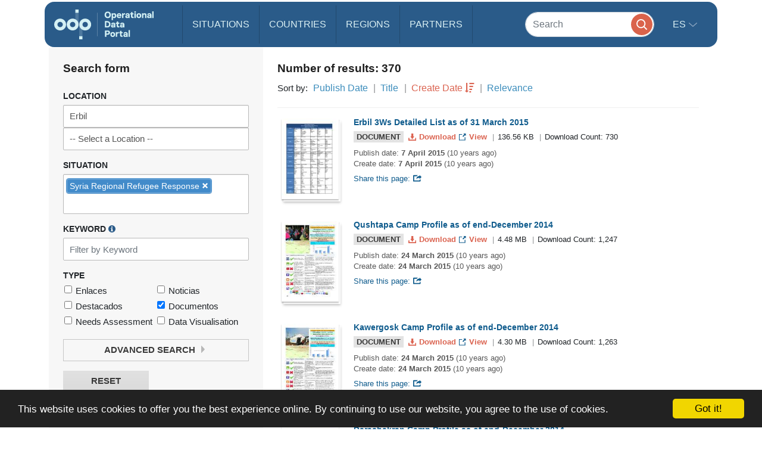

--- FILE ---
content_type: text/html; charset=UTF-8
request_url: https://data.unhcr.org/es/search?sv_id=4&geo_id=15&type%5B0%5D=document&sector_json=%7B%220%22:%20%220%22%7D&sector=0&sort=createDate&direction=desc&page=5
body_size: 96825
content:
<!DOCTYPE html>
<html lang="es"
   dir='ltr'   >
  <head>
<script>
  (function (w, d, s, l, i) {
    w[l] = w[l] || [];
    w[l].push({'gtm.start': new Date().getTime(), event: 'gtm.js'});
    var f = d.getElementsByTagName(s)[0],
      j = d.createElement(s),
      dl = l != 'dataLayer'
        ? '&l=' + l
        : '';
    j.async = true;
    j.src = 'https://www.googletagmanager.com/gtm.js?id=' + i + dl;
    f.parentNode.insertBefore(j, f);
  })(window, document, 'script', 'dataLayer', 'GTM-MZTLJ2B');
</script>
<!-- End Google Tag Manager -->

    <script>
      window.dataLayer = window.dataLayer || [];
      function gtag() {
        dataLayer.push(arguments);
      }
      gtag('js', new Date());
      gtag('config', 'G-X8KBT1XLCD');
    </script>
    <link href='//api.mapbox.com/mapbox-gl-js/v1.11.0/mapbox-gl.css' rel='stylesheet' />
    <meta charset="utf-8">
    <meta http-equiv="X-UA-Compatible" content="IE=edge"><script type="text/javascript">(window.NREUM||(NREUM={})).init={ajax:{deny_list:["bam.nr-data.net"]},feature_flags:["soft_nav"]};(window.NREUM||(NREUM={})).loader_config={licenseKey:"97324dc7f9",applicationID:"6914536",browserID:"6914570"};;/*! For license information please see nr-loader-rum-1.303.0.min.js.LICENSE.txt */
(()=>{var e,t,r={122:(e,t,r)=>{"use strict";r.d(t,{a:()=>i});var n=r(944);function i(e,t){try{if(!e||"object"!=typeof e)return(0,n.R)(3);if(!t||"object"!=typeof t)return(0,n.R)(4);const r=Object.create(Object.getPrototypeOf(t),Object.getOwnPropertyDescriptors(t)),a=0===Object.keys(r).length?e:r;for(let o in a)if(void 0!==e[o])try{if(null===e[o]){r[o]=null;continue}Array.isArray(e[o])&&Array.isArray(t[o])?r[o]=Array.from(new Set([...e[o],...t[o]])):"object"==typeof e[o]&&"object"==typeof t[o]?r[o]=i(e[o],t[o]):r[o]=e[o]}catch(e){r[o]||(0,n.R)(1,e)}return r}catch(e){(0,n.R)(2,e)}}},154:(e,t,r)=>{"use strict";r.d(t,{OF:()=>c,RI:()=>i,WN:()=>u,bv:()=>a,gm:()=>o,mw:()=>s,sb:()=>d});var n=r(863);const i="undefined"!=typeof window&&!!window.document,a="undefined"!=typeof WorkerGlobalScope&&("undefined"!=typeof self&&self instanceof WorkerGlobalScope&&self.navigator instanceof WorkerNavigator||"undefined"!=typeof globalThis&&globalThis instanceof WorkerGlobalScope&&globalThis.navigator instanceof WorkerNavigator),o=i?window:"undefined"!=typeof WorkerGlobalScope&&("undefined"!=typeof self&&self instanceof WorkerGlobalScope&&self||"undefined"!=typeof globalThis&&globalThis instanceof WorkerGlobalScope&&globalThis),s=Boolean("hidden"===o?.document?.visibilityState),c=/iPad|iPhone|iPod/.test(o.navigator?.userAgent),d=c&&"undefined"==typeof SharedWorker,u=((()=>{const e=o.navigator?.userAgent?.match(/Firefox[/\s](\d+\.\d+)/);Array.isArray(e)&&e.length>=2&&e[1]})(),Date.now()-(0,n.t)())},163:(e,t,r)=>{"use strict";r.d(t,{j:()=>E});var n=r(384),i=r(741);var a=r(555);r(860).K7.genericEvents;const o="experimental.resources",s="register",c=e=>{if(!e||"string"!=typeof e)return!1;try{document.createDocumentFragment().querySelector(e)}catch{return!1}return!0};var d=r(614),u=r(944),l=r(122);const f="[data-nr-mask]",g=e=>(0,l.a)(e,(()=>{const e={feature_flags:[],experimental:{allow_registered_children:!1,resources:!1},mask_selector:"*",block_selector:"[data-nr-block]",mask_input_options:{color:!1,date:!1,"datetime-local":!1,email:!1,month:!1,number:!1,range:!1,search:!1,tel:!1,text:!1,time:!1,url:!1,week:!1,textarea:!1,select:!1,password:!0}};return{ajax:{deny_list:void 0,block_internal:!0,enabled:!0,autoStart:!0},api:{get allow_registered_children(){return e.feature_flags.includes(s)||e.experimental.allow_registered_children},set allow_registered_children(t){e.experimental.allow_registered_children=t},duplicate_registered_data:!1},browser_consent_mode:{enabled:!1},distributed_tracing:{enabled:void 0,exclude_newrelic_header:void 0,cors_use_newrelic_header:void 0,cors_use_tracecontext_headers:void 0,allowed_origins:void 0},get feature_flags(){return e.feature_flags},set feature_flags(t){e.feature_flags=t},generic_events:{enabled:!0,autoStart:!0},harvest:{interval:30},jserrors:{enabled:!0,autoStart:!0},logging:{enabled:!0,autoStart:!0},metrics:{enabled:!0,autoStart:!0},obfuscate:void 0,page_action:{enabled:!0},page_view_event:{enabled:!0,autoStart:!0},page_view_timing:{enabled:!0,autoStart:!0},performance:{capture_marks:!1,capture_measures:!1,capture_detail:!0,resources:{get enabled(){return e.feature_flags.includes(o)||e.experimental.resources},set enabled(t){e.experimental.resources=t},asset_types:[],first_party_domains:[],ignore_newrelic:!0}},privacy:{cookies_enabled:!0},proxy:{assets:void 0,beacon:void 0},session:{expiresMs:d.wk,inactiveMs:d.BB},session_replay:{autoStart:!0,enabled:!1,preload:!1,sampling_rate:10,error_sampling_rate:100,collect_fonts:!1,inline_images:!1,fix_stylesheets:!0,mask_all_inputs:!0,get mask_text_selector(){return e.mask_selector},set mask_text_selector(t){c(t)?e.mask_selector="".concat(t,",").concat(f):""===t||null===t?e.mask_selector=f:(0,u.R)(5,t)},get block_class(){return"nr-block"},get ignore_class(){return"nr-ignore"},get mask_text_class(){return"nr-mask"},get block_selector(){return e.block_selector},set block_selector(t){c(t)?e.block_selector+=",".concat(t):""!==t&&(0,u.R)(6,t)},get mask_input_options(){return e.mask_input_options},set mask_input_options(t){t&&"object"==typeof t?e.mask_input_options={...t,password:!0}:(0,u.R)(7,t)}},session_trace:{enabled:!0,autoStart:!0},soft_navigations:{enabled:!0,autoStart:!0},spa:{enabled:!0,autoStart:!0},ssl:void 0,user_actions:{enabled:!0,elementAttributes:["id","className","tagName","type"]}}})());var p=r(154),h=r(324);let m=0;const v={buildEnv:h.F3,distMethod:h.Xs,version:h.xv,originTime:p.WN},b={consented:!1},y={appMetadata:{},get consented(){return this.session?.state?.consent||b.consented},set consented(e){b.consented=e},customTransaction:void 0,denyList:void 0,disabled:!1,harvester:void 0,isolatedBacklog:!1,isRecording:!1,loaderType:void 0,maxBytes:3e4,obfuscator:void 0,onerror:void 0,ptid:void 0,releaseIds:{},session:void 0,timeKeeper:void 0,registeredEntities:[],jsAttributesMetadata:{bytes:0},get harvestCount(){return++m}},_=e=>{const t=(0,l.a)(e,y),r=Object.keys(v).reduce((e,t)=>(e[t]={value:v[t],writable:!1,configurable:!0,enumerable:!0},e),{});return Object.defineProperties(t,r)};var w=r(701);const x=e=>{const t=e.startsWith("http");e+="/",r.p=t?e:"https://"+e};var S=r(836),k=r(241);const R={accountID:void 0,trustKey:void 0,agentID:void 0,licenseKey:void 0,applicationID:void 0,xpid:void 0},A=e=>(0,l.a)(e,R),T=new Set;function E(e,t={},r,o){let{init:s,info:c,loader_config:d,runtime:u={},exposed:l=!0}=t;if(!c){const e=(0,n.pV)();s=e.init,c=e.info,d=e.loader_config}e.init=g(s||{}),e.loader_config=A(d||{}),c.jsAttributes??={},p.bv&&(c.jsAttributes.isWorker=!0),e.info=(0,a.D)(c);const f=e.init,h=[c.beacon,c.errorBeacon];T.has(e.agentIdentifier)||(f.proxy.assets&&(x(f.proxy.assets),h.push(f.proxy.assets)),f.proxy.beacon&&h.push(f.proxy.beacon),e.beacons=[...h],function(e){const t=(0,n.pV)();Object.getOwnPropertyNames(i.W.prototype).forEach(r=>{const n=i.W.prototype[r];if("function"!=typeof n||"constructor"===n)return;let a=t[r];e[r]&&!1!==e.exposed&&"micro-agent"!==e.runtime?.loaderType&&(t[r]=(...t)=>{const n=e[r](...t);return a?a(...t):n})})}(e),(0,n.US)("activatedFeatures",w.B),e.runSoftNavOverSpa&&=!0===f.soft_navigations.enabled&&f.feature_flags.includes("soft_nav")),u.denyList=[...f.ajax.deny_list||[],...f.ajax.block_internal?h:[]],u.ptid=e.agentIdentifier,u.loaderType=r,e.runtime=_(u),T.has(e.agentIdentifier)||(e.ee=S.ee.get(e.agentIdentifier),e.exposed=l,(0,k.W)({agentIdentifier:e.agentIdentifier,drained:!!w.B?.[e.agentIdentifier],type:"lifecycle",name:"initialize",feature:void 0,data:e.config})),T.add(e.agentIdentifier)}},234:(e,t,r)=>{"use strict";r.d(t,{W:()=>a});var n=r(836),i=r(687);class a{constructor(e,t){this.agentIdentifier=e,this.ee=n.ee.get(e),this.featureName=t,this.blocked=!1}deregisterDrain(){(0,i.x3)(this.agentIdentifier,this.featureName)}}},241:(e,t,r)=>{"use strict";r.d(t,{W:()=>a});var n=r(154);const i="newrelic";function a(e={}){try{n.gm.dispatchEvent(new CustomEvent(i,{detail:e}))}catch(e){}}},261:(e,t,r)=>{"use strict";r.d(t,{$9:()=>d,BL:()=>s,CH:()=>g,Dl:()=>_,Fw:()=>y,PA:()=>m,Pl:()=>n,Pv:()=>k,Tb:()=>l,U2:()=>a,V1:()=>S,Wb:()=>x,bt:()=>b,cD:()=>v,d3:()=>w,dT:()=>c,eY:()=>p,fF:()=>f,hG:()=>i,k6:()=>o,nb:()=>h,o5:()=>u});const n="api-",i="addPageAction",a="addToTrace",o="addRelease",s="finished",c="interaction",d="log",u="noticeError",l="pauseReplay",f="recordCustomEvent",g="recordReplay",p="register",h="setApplicationVersion",m="setCurrentRouteName",v="setCustomAttribute",b="setErrorHandler",y="setPageViewName",_="setUserId",w="start",x="wrapLogger",S="measure",k="consent"},289:(e,t,r)=>{"use strict";r.d(t,{GG:()=>a,Qr:()=>s,sB:()=>o});var n=r(878);function i(){return"undefined"==typeof document||"complete"===document.readyState}function a(e,t){if(i())return e();(0,n.sp)("load",e,t)}function o(e){if(i())return e();(0,n.DD)("DOMContentLoaded",e)}function s(e){if(i())return e();(0,n.sp)("popstate",e)}},324:(e,t,r)=>{"use strict";r.d(t,{F3:()=>i,Xs:()=>a,xv:()=>n});const n="1.303.0",i="PROD",a="CDN"},374:(e,t,r)=>{r.nc=(()=>{try{return document?.currentScript?.nonce}catch(e){}return""})()},384:(e,t,r)=>{"use strict";r.d(t,{NT:()=>o,US:()=>u,Zm:()=>s,bQ:()=>d,dV:()=>c,pV:()=>l});var n=r(154),i=r(863),a=r(910);const o={beacon:"bam.nr-data.net",errorBeacon:"bam.nr-data.net"};function s(){return n.gm.NREUM||(n.gm.NREUM={}),void 0===n.gm.newrelic&&(n.gm.newrelic=n.gm.NREUM),n.gm.NREUM}function c(){let e=s();return e.o||(e.o={ST:n.gm.setTimeout,SI:n.gm.setImmediate||n.gm.setInterval,CT:n.gm.clearTimeout,XHR:n.gm.XMLHttpRequest,REQ:n.gm.Request,EV:n.gm.Event,PR:n.gm.Promise,MO:n.gm.MutationObserver,FETCH:n.gm.fetch,WS:n.gm.WebSocket},(0,a.i)(...Object.values(e.o))),e}function d(e,t){let r=s();r.initializedAgents??={},t.initializedAt={ms:(0,i.t)(),date:new Date},r.initializedAgents[e]=t}function u(e,t){s()[e]=t}function l(){return function(){let e=s();const t=e.info||{};e.info={beacon:o.beacon,errorBeacon:o.errorBeacon,...t}}(),function(){let e=s();const t=e.init||{};e.init={...t}}(),c(),function(){let e=s();const t=e.loader_config||{};e.loader_config={...t}}(),s()}},389:(e,t,r)=>{"use strict";function n(e,t=500,r={}){const n=r?.leading||!1;let i;return(...r)=>{n&&void 0===i&&(e.apply(this,r),i=setTimeout(()=>{i=clearTimeout(i)},t)),n||(clearTimeout(i),i=setTimeout(()=>{e.apply(this,r)},t))}}function i(e){let t=!1;return(...r)=>{t||(t=!0,e.apply(this,r))}}r.d(t,{J:()=>i,s:()=>n})},555:(e,t,r)=>{"use strict";r.d(t,{D:()=>s,f:()=>o});var n=r(384),i=r(122);const a={beacon:n.NT.beacon,errorBeacon:n.NT.errorBeacon,licenseKey:void 0,applicationID:void 0,sa:void 0,queueTime:void 0,applicationTime:void 0,ttGuid:void 0,user:void 0,account:void 0,product:void 0,extra:void 0,jsAttributes:{},userAttributes:void 0,atts:void 0,transactionName:void 0,tNamePlain:void 0};function o(e){try{return!!e.licenseKey&&!!e.errorBeacon&&!!e.applicationID}catch(e){return!1}}const s=e=>(0,i.a)(e,a)},566:(e,t,r)=>{"use strict";r.d(t,{LA:()=>s,bz:()=>o});var n=r(154);const i="xxxxxxxx-xxxx-4xxx-yxxx-xxxxxxxxxxxx";function a(e,t){return e?15&e[t]:16*Math.random()|0}function o(){const e=n.gm?.crypto||n.gm?.msCrypto;let t,r=0;return e&&e.getRandomValues&&(t=e.getRandomValues(new Uint8Array(30))),i.split("").map(e=>"x"===e?a(t,r++).toString(16):"y"===e?(3&a()|8).toString(16):e).join("")}function s(e){const t=n.gm?.crypto||n.gm?.msCrypto;let r,i=0;t&&t.getRandomValues&&(r=t.getRandomValues(new Uint8Array(e)));const o=[];for(var s=0;s<e;s++)o.push(a(r,i++).toString(16));return o.join("")}},606:(e,t,r)=>{"use strict";r.d(t,{i:()=>a});var n=r(908);a.on=o;var i=a.handlers={};function a(e,t,r,a){o(a||n.d,i,e,t,r)}function o(e,t,r,i,a){a||(a="feature"),e||(e=n.d);var o=t[a]=t[a]||{};(o[r]=o[r]||[]).push([e,i])}},607:(e,t,r)=>{"use strict";r.d(t,{W:()=>n});const n=(0,r(566).bz)()},614:(e,t,r)=>{"use strict";r.d(t,{BB:()=>o,H3:()=>n,g:()=>d,iL:()=>c,tS:()=>s,uh:()=>i,wk:()=>a});const n="NRBA",i="SESSION",a=144e5,o=18e5,s={STARTED:"session-started",PAUSE:"session-pause",RESET:"session-reset",RESUME:"session-resume",UPDATE:"session-update"},c={SAME_TAB:"same-tab",CROSS_TAB:"cross-tab"},d={OFF:0,FULL:1,ERROR:2}},630:(e,t,r)=>{"use strict";r.d(t,{T:()=>n});const n=r(860).K7.pageViewEvent},646:(e,t,r)=>{"use strict";r.d(t,{y:()=>n});class n{constructor(e){this.contextId=e}}},687:(e,t,r)=>{"use strict";r.d(t,{Ak:()=>d,Ze:()=>f,x3:()=>u});var n=r(241),i=r(836),a=r(606),o=r(860),s=r(646);const c={};function d(e,t){const r={staged:!1,priority:o.P3[t]||0};l(e),c[e].get(t)||c[e].set(t,r)}function u(e,t){e&&c[e]&&(c[e].get(t)&&c[e].delete(t),p(e,t,!1),c[e].size&&g(e))}function l(e){if(!e)throw new Error("agentIdentifier required");c[e]||(c[e]=new Map)}function f(e="",t="feature",r=!1){if(l(e),!e||!c[e].get(t)||r)return p(e,t);c[e].get(t).staged=!0,g(e)}function g(e){const t=Array.from(c[e]);t.every(([e,t])=>t.staged)&&(t.sort((e,t)=>e[1].priority-t[1].priority),t.forEach(([t])=>{c[e].delete(t),p(e,t)}))}function p(e,t,r=!0){const o=e?i.ee.get(e):i.ee,c=a.i.handlers;if(!o.aborted&&o.backlog&&c){if((0,n.W)({agentIdentifier:e,type:"lifecycle",name:"drain",feature:t}),r){const e=o.backlog[t],r=c[t];if(r){for(let t=0;e&&t<e.length;++t)h(e[t],r);Object.entries(r).forEach(([e,t])=>{Object.values(t||{}).forEach(t=>{t[0]?.on&&t[0]?.context()instanceof s.y&&t[0].on(e,t[1])})})}}o.isolatedBacklog||delete c[t],o.backlog[t]=null,o.emit("drain-"+t,[])}}function h(e,t){var r=e[1];Object.values(t[r]||{}).forEach(t=>{var r=e[0];if(t[0]===r){var n=t[1],i=e[3],a=e[2];n.apply(i,a)}})}},699:(e,t,r)=>{"use strict";r.d(t,{It:()=>a,KC:()=>s,No:()=>i,qh:()=>o});var n=r(860);const i=16e3,a=1e6,o="SESSION_ERROR",s={[n.K7.logging]:!0,[n.K7.genericEvents]:!1,[n.K7.jserrors]:!1,[n.K7.ajax]:!1}},701:(e,t,r)=>{"use strict";r.d(t,{B:()=>a,t:()=>o});var n=r(241);const i=new Set,a={};function o(e,t){const r=t.agentIdentifier;a[r]??={},e&&"object"==typeof e&&(i.has(r)||(t.ee.emit("rumresp",[e]),a[r]=e,i.add(r),(0,n.W)({agentIdentifier:r,loaded:!0,drained:!0,type:"lifecycle",name:"load",feature:void 0,data:e})))}},741:(e,t,r)=>{"use strict";r.d(t,{W:()=>a});var n=r(944),i=r(261);class a{#e(e,...t){if(this[e]!==a.prototype[e])return this[e](...t);(0,n.R)(35,e)}addPageAction(e,t){return this.#e(i.hG,e,t)}register(e){return this.#e(i.eY,e)}recordCustomEvent(e,t){return this.#e(i.fF,e,t)}setPageViewName(e,t){return this.#e(i.Fw,e,t)}setCustomAttribute(e,t,r){return this.#e(i.cD,e,t,r)}noticeError(e,t){return this.#e(i.o5,e,t)}setUserId(e){return this.#e(i.Dl,e)}setApplicationVersion(e){return this.#e(i.nb,e)}setErrorHandler(e){return this.#e(i.bt,e)}addRelease(e,t){return this.#e(i.k6,e,t)}log(e,t){return this.#e(i.$9,e,t)}start(){return this.#e(i.d3)}finished(e){return this.#e(i.BL,e)}recordReplay(){return this.#e(i.CH)}pauseReplay(){return this.#e(i.Tb)}addToTrace(e){return this.#e(i.U2,e)}setCurrentRouteName(e){return this.#e(i.PA,e)}interaction(e){return this.#e(i.dT,e)}wrapLogger(e,t,r){return this.#e(i.Wb,e,t,r)}measure(e,t){return this.#e(i.V1,e,t)}consent(e){return this.#e(i.Pv,e)}}},773:(e,t,r)=>{"use strict";r.d(t,{z_:()=>a,XG:()=>s,TZ:()=>n,rs:()=>i,xV:()=>o});r(154),r(566),r(384);const n=r(860).K7.metrics,i="sm",a="cm",o="storeSupportabilityMetrics",s="storeEventMetrics"},782:(e,t,r)=>{"use strict";r.d(t,{T:()=>n});const n=r(860).K7.pageViewTiming},836:(e,t,r)=>{"use strict";r.d(t,{P:()=>s,ee:()=>c});var n=r(384),i=r(990),a=r(646),o=r(607);const s="nr@context:".concat(o.W),c=function e(t,r){var n={},o={},u={},l=!1;try{l=16===r.length&&d.initializedAgents?.[r]?.runtime.isolatedBacklog}catch(e){}var f={on:p,addEventListener:p,removeEventListener:function(e,t){var r=n[e];if(!r)return;for(var i=0;i<r.length;i++)r[i]===t&&r.splice(i,1)},emit:function(e,r,n,i,a){!1!==a&&(a=!0);if(c.aborted&&!i)return;t&&a&&t.emit(e,r,n);var s=g(n);h(e).forEach(e=>{e.apply(s,r)});var d=v()[o[e]];d&&d.push([f,e,r,s]);return s},get:m,listeners:h,context:g,buffer:function(e,t){const r=v();if(t=t||"feature",f.aborted)return;Object.entries(e||{}).forEach(([e,n])=>{o[n]=t,t in r||(r[t]=[])})},abort:function(){f._aborted=!0,Object.keys(f.backlog).forEach(e=>{delete f.backlog[e]})},isBuffering:function(e){return!!v()[o[e]]},debugId:r,backlog:l?{}:t&&"object"==typeof t.backlog?t.backlog:{},isolatedBacklog:l};return Object.defineProperty(f,"aborted",{get:()=>{let e=f._aborted||!1;return e||(t&&(e=t.aborted),e)}}),f;function g(e){return e&&e instanceof a.y?e:e?(0,i.I)(e,s,()=>new a.y(s)):new a.y(s)}function p(e,t){n[e]=h(e).concat(t)}function h(e){return n[e]||[]}function m(t){return u[t]=u[t]||e(f,t)}function v(){return f.backlog}}(void 0,"globalEE"),d=(0,n.Zm)();d.ee||(d.ee=c)},843:(e,t,r)=>{"use strict";r.d(t,{u:()=>i});var n=r(878);function i(e,t=!1,r,i){(0,n.DD)("visibilitychange",function(){if(t)return void("hidden"===document.visibilityState&&e());e(document.visibilityState)},r,i)}},860:(e,t,r)=>{"use strict";r.d(t,{$J:()=>u,K7:()=>c,P3:()=>d,XX:()=>i,Yy:()=>s,df:()=>a,qY:()=>n,v4:()=>o});const n="events",i="jserrors",a="browser/blobs",o="rum",s="browser/logs",c={ajax:"ajax",genericEvents:"generic_events",jserrors:i,logging:"logging",metrics:"metrics",pageAction:"page_action",pageViewEvent:"page_view_event",pageViewTiming:"page_view_timing",sessionReplay:"session_replay",sessionTrace:"session_trace",softNav:"soft_navigations",spa:"spa"},d={[c.pageViewEvent]:1,[c.pageViewTiming]:2,[c.metrics]:3,[c.jserrors]:4,[c.spa]:5,[c.ajax]:6,[c.sessionTrace]:7,[c.softNav]:8,[c.sessionReplay]:9,[c.logging]:10,[c.genericEvents]:11},u={[c.pageViewEvent]:o,[c.pageViewTiming]:n,[c.ajax]:n,[c.spa]:n,[c.softNav]:n,[c.metrics]:i,[c.jserrors]:i,[c.sessionTrace]:a,[c.sessionReplay]:a,[c.logging]:s,[c.genericEvents]:"ins"}},863:(e,t,r)=>{"use strict";function n(){return Math.floor(performance.now())}r.d(t,{t:()=>n})},878:(e,t,r)=>{"use strict";function n(e,t){return{capture:e,passive:!1,signal:t}}function i(e,t,r=!1,i){window.addEventListener(e,t,n(r,i))}function a(e,t,r=!1,i){document.addEventListener(e,t,n(r,i))}r.d(t,{DD:()=>a,jT:()=>n,sp:()=>i})},908:(e,t,r)=>{"use strict";r.d(t,{d:()=>n,p:()=>i});var n=r(836).ee.get("handle");function i(e,t,r,i,a){a?(a.buffer([e],i),a.emit(e,t,r)):(n.buffer([e],i),n.emit(e,t,r))}},910:(e,t,r)=>{"use strict";r.d(t,{i:()=>a});var n=r(944);const i=new Map;function a(...e){return e.every(e=>{if(i.has(e))return i.get(e);const t="function"==typeof e&&e.toString().includes("[native code]");return t||(0,n.R)(64,e?.name||e?.toString()),i.set(e,t),t})}},944:(e,t,r)=>{"use strict";r.d(t,{R:()=>i});var n=r(241);function i(e,t){"function"==typeof console.debug&&(console.debug("New Relic Warning: https://github.com/newrelic/newrelic-browser-agent/blob/main/docs/warning-codes.md#".concat(e),t),(0,n.W)({agentIdentifier:null,drained:null,type:"data",name:"warn",feature:"warn",data:{code:e,secondary:t}}))}},990:(e,t,r)=>{"use strict";r.d(t,{I:()=>i});var n=Object.prototype.hasOwnProperty;function i(e,t,r){if(n.call(e,t))return e[t];var i=r();if(Object.defineProperty&&Object.keys)try{return Object.defineProperty(e,t,{value:i,writable:!0,enumerable:!1}),i}catch(e){}return e[t]=i,i}}},n={};function i(e){var t=n[e];if(void 0!==t)return t.exports;var a=n[e]={exports:{}};return r[e](a,a.exports,i),a.exports}i.m=r,i.d=(e,t)=>{for(var r in t)i.o(t,r)&&!i.o(e,r)&&Object.defineProperty(e,r,{enumerable:!0,get:t[r]})},i.f={},i.e=e=>Promise.all(Object.keys(i.f).reduce((t,r)=>(i.f[r](e,t),t),[])),i.u=e=>"nr-rum-1.303.0.min.js",i.o=(e,t)=>Object.prototype.hasOwnProperty.call(e,t),e={},t="NRBA-1.303.0.PROD:",i.l=(r,n,a,o)=>{if(e[r])e[r].push(n);else{var s,c;if(void 0!==a)for(var d=document.getElementsByTagName("script"),u=0;u<d.length;u++){var l=d[u];if(l.getAttribute("src")==r||l.getAttribute("data-webpack")==t+a){s=l;break}}if(!s){c=!0;var f={296:"sha512-DjFbtykbDCyUDGsp+l/dYhH0LhW/Jv9sDnc+aleTRmpV1ZRfyOeip4Sv4USz3Fk0DZCWshsM7d24cTr9Xf3L/A=="};(s=document.createElement("script")).charset="utf-8",i.nc&&s.setAttribute("nonce",i.nc),s.setAttribute("data-webpack",t+a),s.src=r,0!==s.src.indexOf(window.location.origin+"/")&&(s.crossOrigin="anonymous"),f[o]&&(s.integrity=f[o])}e[r]=[n];var g=(t,n)=>{s.onerror=s.onload=null,clearTimeout(p);var i=e[r];if(delete e[r],s.parentNode&&s.parentNode.removeChild(s),i&&i.forEach(e=>e(n)),t)return t(n)},p=setTimeout(g.bind(null,void 0,{type:"timeout",target:s}),12e4);s.onerror=g.bind(null,s.onerror),s.onload=g.bind(null,s.onload),c&&document.head.appendChild(s)}},i.r=e=>{"undefined"!=typeof Symbol&&Symbol.toStringTag&&Object.defineProperty(e,Symbol.toStringTag,{value:"Module"}),Object.defineProperty(e,"__esModule",{value:!0})},i.p="https://js-agent.newrelic.com/",(()=>{var e={374:0,840:0};i.f.j=(t,r)=>{var n=i.o(e,t)?e[t]:void 0;if(0!==n)if(n)r.push(n[2]);else{var a=new Promise((r,i)=>n=e[t]=[r,i]);r.push(n[2]=a);var o=i.p+i.u(t),s=new Error;i.l(o,r=>{if(i.o(e,t)&&(0!==(n=e[t])&&(e[t]=void 0),n)){var a=r&&("load"===r.type?"missing":r.type),o=r&&r.target&&r.target.src;s.message="Loading chunk "+t+" failed.\n("+a+": "+o+")",s.name="ChunkLoadError",s.type=a,s.request=o,n[1](s)}},"chunk-"+t,t)}};var t=(t,r)=>{var n,a,[o,s,c]=r,d=0;if(o.some(t=>0!==e[t])){for(n in s)i.o(s,n)&&(i.m[n]=s[n]);if(c)c(i)}for(t&&t(r);d<o.length;d++)a=o[d],i.o(e,a)&&e[a]&&e[a][0](),e[a]=0},r=self["webpackChunk:NRBA-1.303.0.PROD"]=self["webpackChunk:NRBA-1.303.0.PROD"]||[];r.forEach(t.bind(null,0)),r.push=t.bind(null,r.push.bind(r))})(),(()=>{"use strict";i(374);var e=i(566),t=i(741);class r extends t.W{agentIdentifier=(0,e.LA)(16)}var n=i(860);const a=Object.values(n.K7);var o=i(163);var s=i(908),c=i(863),d=i(261),u=i(241),l=i(944),f=i(701),g=i(773);function p(e,t,i,a){const o=a||i;!o||o[e]&&o[e]!==r.prototype[e]||(o[e]=function(){(0,s.p)(g.xV,["API/"+e+"/called"],void 0,n.K7.metrics,i.ee),(0,u.W)({agentIdentifier:i.agentIdentifier,drained:!!f.B?.[i.agentIdentifier],type:"data",name:"api",feature:d.Pl+e,data:{}});try{return t.apply(this,arguments)}catch(e){(0,l.R)(23,e)}})}function h(e,t,r,n,i){const a=e.info;null===r?delete a.jsAttributes[t]:a.jsAttributes[t]=r,(i||null===r)&&(0,s.p)(d.Pl+n,[(0,c.t)(),t,r],void 0,"session",e.ee)}var m=i(687),v=i(234),b=i(289),y=i(154),_=i(384);const w=e=>y.RI&&!0===e?.privacy.cookies_enabled;function x(e){return!!(0,_.dV)().o.MO&&w(e)&&!0===e?.session_trace.enabled}var S=i(389),k=i(699);class R extends v.W{constructor(e,t){super(e.agentIdentifier,t),this.agentRef=e,this.abortHandler=void 0,this.featAggregate=void 0,this.loadedSuccessfully=void 0,this.onAggregateImported=new Promise(e=>{this.loadedSuccessfully=e}),this.deferred=Promise.resolve(),!1===e.init[this.featureName].autoStart?this.deferred=new Promise((t,r)=>{this.ee.on("manual-start-all",(0,S.J)(()=>{(0,m.Ak)(e.agentIdentifier,this.featureName),t()}))}):(0,m.Ak)(e.agentIdentifier,t)}importAggregator(e,t,r={}){if(this.featAggregate)return;const n=async()=>{let n;await this.deferred;try{if(w(e.init)){const{setupAgentSession:t}=await i.e(296).then(i.bind(i,305));n=t(e)}}catch(e){(0,l.R)(20,e),this.ee.emit("internal-error",[e]),(0,s.p)(k.qh,[e],void 0,this.featureName,this.ee)}try{if(!this.#t(this.featureName,n,e.init))return(0,m.Ze)(this.agentIdentifier,this.featureName),void this.loadedSuccessfully(!1);const{Aggregate:i}=await t();this.featAggregate=new i(e,r),e.runtime.harvester.initializedAggregates.push(this.featAggregate),this.loadedSuccessfully(!0)}catch(e){(0,l.R)(34,e),this.abortHandler?.(),(0,m.Ze)(this.agentIdentifier,this.featureName,!0),this.loadedSuccessfully(!1),this.ee&&this.ee.abort()}};y.RI?(0,b.GG)(()=>n(),!0):n()}#t(e,t,r){if(this.blocked)return!1;switch(e){case n.K7.sessionReplay:return x(r)&&!!t;case n.K7.sessionTrace:return!!t;default:return!0}}}var A=i(630),T=i(614);class E extends R{static featureName=A.T;constructor(e){var t;super(e,A.T),this.setupInspectionEvents(e.agentIdentifier),t=e,p(d.Fw,function(e,r){"string"==typeof e&&("/"!==e.charAt(0)&&(e="/"+e),t.runtime.customTransaction=(r||"http://custom.transaction")+e,(0,s.p)(d.Pl+d.Fw,[(0,c.t)()],void 0,void 0,t.ee))},t),this.importAggregator(e,()=>i.e(296).then(i.bind(i,108)))}setupInspectionEvents(e){const t=(t,r)=>{t&&(0,u.W)({agentIdentifier:e,timeStamp:t.timeStamp,loaded:"complete"===t.target.readyState,type:"window",name:r,data:t.target.location+""})};(0,b.sB)(e=>{t(e,"DOMContentLoaded")}),(0,b.GG)(e=>{t(e,"load")}),(0,b.Qr)(e=>{t(e,"navigate")}),this.ee.on(T.tS.UPDATE,(t,r)=>{(0,u.W)({agentIdentifier:e,type:"lifecycle",name:"session",data:r})})}}var N=i(843),j=i(878),I=i(782);class P extends R{static featureName=I.T;constructor(e){super(e,I.T),y.RI&&((0,N.u)(()=>(0,s.p)("docHidden",[(0,c.t)()],void 0,I.T,this.ee),!0),(0,j.sp)("pagehide",()=>(0,s.p)("winPagehide",[(0,c.t)()],void 0,I.T,this.ee)),this.importAggregator(e,()=>i.e(296).then(i.bind(i,350))))}}class O extends R{static featureName=g.TZ;constructor(e){super(e,g.TZ),y.RI&&document.addEventListener("securitypolicyviolation",e=>{(0,s.p)(g.xV,["Generic/CSPViolation/Detected"],void 0,this.featureName,this.ee)}),this.importAggregator(e,()=>i.e(296).then(i.bind(i,623)))}}new class extends r{constructor(e){var t;(super(),y.gm)?(this.features={},(0,_.bQ)(this.agentIdentifier,this),this.desiredFeatures=new Set(e.features||[]),this.desiredFeatures.add(E),this.runSoftNavOverSpa=[...this.desiredFeatures].some(e=>e.featureName===n.K7.softNav),(0,o.j)(this,e,e.loaderType||"agent"),t=this,p(d.cD,function(e,r,n=!1){if("string"==typeof e){if(["string","number","boolean"].includes(typeof r)||null===r)return h(t,e,r,d.cD,n);(0,l.R)(40,typeof r)}else(0,l.R)(39,typeof e)},t),function(e){p(d.Dl,function(t){if("string"==typeof t||null===t)return h(e,"enduser.id",t,d.Dl,!0);(0,l.R)(41,typeof t)},e)}(this),function(e){p(d.nb,function(t){if("string"==typeof t||null===t)return h(e,"application.version",t,d.nb,!1);(0,l.R)(42,typeof t)},e)}(this),function(e){p(d.d3,function(){e.ee.emit("manual-start-all")},e)}(this),function(e){p(d.Pv,function(t=!0){if("boolean"==typeof t){if((0,s.p)(d.Pl+d.Pv,[t],void 0,"session",e.ee),e.runtime.consented=t,t){const t=e.features.page_view_event;t.onAggregateImported.then(e=>{const r=t.featAggregate;e&&!r.sentRum&&r.sendRum()})}}else(0,l.R)(65,typeof t)},e)}(this),this.run()):(0,l.R)(21)}get config(){return{info:this.info,init:this.init,loader_config:this.loader_config,runtime:this.runtime}}get api(){return this}run(){try{const e=function(e){const t={};return a.forEach(r=>{t[r]=!!e[r]?.enabled}),t}(this.init),t=[...this.desiredFeatures];t.sort((e,t)=>n.P3[e.featureName]-n.P3[t.featureName]),t.forEach(t=>{if(!e[t.featureName]&&t.featureName!==n.K7.pageViewEvent)return;if(this.runSoftNavOverSpa&&t.featureName===n.K7.spa)return;if(!this.runSoftNavOverSpa&&t.featureName===n.K7.softNav)return;const r=function(e){switch(e){case n.K7.ajax:return[n.K7.jserrors];case n.K7.sessionTrace:return[n.K7.ajax,n.K7.pageViewEvent];case n.K7.sessionReplay:return[n.K7.sessionTrace];case n.K7.pageViewTiming:return[n.K7.pageViewEvent];default:return[]}}(t.featureName).filter(e=>!(e in this.features));r.length>0&&(0,l.R)(36,{targetFeature:t.featureName,missingDependencies:r}),this.features[t.featureName]=new t(this)})}catch(e){(0,l.R)(22,e);for(const e in this.features)this.features[e].abortHandler?.();const t=(0,_.Zm)();delete t.initializedAgents[this.agentIdentifier]?.features,delete this.sharedAggregator;return t.ee.get(this.agentIdentifier).abort(),!1}}}({features:[E,P,O],loaderType:"lite"})})()})();</script>
    <meta name="viewport" content="width=device-width, initial-scale=1">
    
    <title>
        Search the Portal
    </title>
<!-- Hotjar Tracking Code for https://data2.unhcr.org -->
<script>
    (function(h,o,t,j,a,r){
        h.hj=h.hj||function(){(h.hj.q=h.hj.q||[]).push(arguments)};
        h._hjSettings={hjid:1968449,hjsv:6};
        a=o.getElementsByTagName('head')[0];
        r=o.createElement('script');r.async=1;
        r.src=t+h._hjSettings.hjid+j+h._hjSettings.hjsv;
        a.appendChild(r);
    })(window,document,'https://static.hotjar.com/c/hotjar-','.js?sv=');
</script>
    
                            <link href="/favicon.ico" rel="icon" type="image/x-icon">
        

    
      
            <link rel="stylesheet" href="/build/642.fe260c95.css"><link rel="stylesheet" href="/build/371.eb6842b7.css"><link rel="stylesheet" href="/build/app.ab8f32ff.css">
        <link rel="stylesheet" href="/build/homepage.04da3aed.css">
    

      <link rel="stylesheet" href="/build/news.021c8f9d.css" media="screen" type="text/css" />
  
          <script src="/build/runtime.2d11cf9e.js"></script><script src="/build/961.f0fe1a44.js"></script><script src="/build/62.c5529a52.js"></script><script src="/build/369.8c72be54.js"></script><script src="/build/548.db96bb0f.js"></script><script src="/build/246.1d843c59.js"></script><script src="/build/267.904f9752.js"></script><script src="/build/143.e536850f.js"></script><script src="/build/642.80d44560.js"></script><script src="/build/371.be68e7a9.js"></script><script src="/build/438.516fca52.js"></script><script src="/build/app.5bbb4b8f.js"></script>
      <script src="/build/homepage.a48903fd.js"></script>
    
    
       <!-- <script>
    /*  (function (i, s, o, g, r, a, m) {
        i['GoogleAnalyticsObject'] = r;
        i[r] = i[r] || function () {
                  (i[r].q = i[r].q || []).push(arguments)
                }
                , i[r].l = 1 * new Date();
        a = s.createElement(o),
                m = s.getElementsByTagName(o)[0];
        a.async = 1;
        a.src = g;
        m.parentNode.insertBefore(a, m)
      })(window, document, 'script', '//www.google-analytics.com/analytics.js', 'ga');
      ga('create', '46054691-9', 'auto');
      ga('send', 'pageview'); */
    </script> -->
    
    <link rel="stylesheet" href="https://data.unhcr.org/bundles/common/css/fullcalendar.print.css" media="print" />

    <script>
      function shadeColor1(color, percent) {  // deprecated. See below.
        var num = parseInt(color.slice(1), 16), amt = Math.round(2.55 * percent), R = (num >> 16) + amt, G = (num >> 8 & 0x00FF) + amt, B = (num & 0x0000FF) + amt;
        return "#" + (0x1000000 + (R < 255 ? R < 1 ? 0 : R : 255) * 0x10000 + (G < 255 ? G < 1 ? 0 : G : 255) * 0x100 + (B < 255 ? B < 1 ? 0 : B : 255)).toString(16).slice(1);
      }

      function addCommas(nStr){
        nStr += '';
        x = nStr.split('.');
        x1 = x[0];
        x2 = x.length > 1 ? '.' + x[1] : '';
        var rgx = /(\d+)(\d{3})/;
        while (rgx.test(x1)) {
          x1 = x1.replace(rgx, '$1' + ',' + '$2');
        }
        return x1 + x2;
      }

      function resizeIframe(obj) {
        obj.style.height = obj.contentWindow.document.body.scrollHeight + 'px';
      }
    </script>

  </head>
  <body class="hold-transition skin-blue sidebar-mini">
    <script type="text/javascript">
      window.cookieconsent_options = {
        "message": "This website uses cookies to offer you the best experience online. By continuing to use our website, you agree to the use of cookies.",
        "dismiss": "Got it!",
        "learnMore": "More info",
        "container": '#cookieconsent',
        "link": null,
        "theme": false
      };
    </script>

<!-- Google Tag Manager (noscript) -->
<noscript>
  <iframe src="https://www.googletagmanager.com/ns.html?id=GTM-MZTLJ2B" height="0" width="0" style="display:none;visibility:hidden"></iframe>
</noscript>
<!-- End Google Tag Manager (noscript) -->

            <header class="header
">
    <nav class="navbar navbar-expand-xl p-0">
        <div class="container-xl" data-container>
            <div class="row">
                <div class="col-12">
                    

                    <div class="header-inner-wrapper">

                                                
                        <div class="header-inner">

                                                            <a class="navbar-brand" href="/">
                                                                                                                <img src="/build/media/brand/logo.svg" alt="UNHCR Data Portal">
                                                                    </a>
                            
                                
                                

                            <form class="form-group-search" action="https://data.unhcr.org/es/search" role="search">
                                <input class="form-control" type="search" placeholder="Search" name="text" aria-label="Search">
                                <button class="btn" type="submit">
                                    <img src="/build/media/app/search.svg" alt="Search">
                                </button>
                            </form>

                            <button class="navbar-toggler" type="button" data-bs-toggle="collapse" data-bs-target="#menuDropdown" aria-controls="menuDropdown" aria-expanded="false" aria-label="Toggle navigation">
                                <span class="navbar-toggler-icon"></span>
                            </button>

                            <ul class="navbar-nav me-auto mb-2 mb-lg-0">
                                <li class="nav-item">
                                    <a class="nav-link " href="https://data.unhcr.org/es/situations">
                                        Situations
                                    </a>
                                </li>
                                <li class="nav-item">
                                    <a class="nav-link " href="https://data.unhcr.org/es/countries/">
                                        Countries
                                    </a>
                                </li>
                                <li class="nav-item">
                                    <a class="nav-link " href="https://data.unhcr.org/es/regions">
                                        Regions
                                    </a>
                                </li>
                                <li class="nav-item">
                                    <a class="nav-link " href="https://data.unhcr.org/es/partners">
                                        Partners
                                    </a>
                                </li>
                            </ul>

                            <div class="collapse navbar-collapse" id="menuDropdown">
                                <div class="navbar-nav">
                                    <div class="nav-item dropdown">
                                        <a class="nav-link dropdown-toggle" href="#" role="button" data-bs-toggle="dropdown" aria-expanded="false">
                                            es
                                        </a>
                                        <ul class="dropdown-menu">
                                                                                            <li class="english" >
                                                                                                            <a class="dropdown-item" href="/en/search">English</a>
                                                                                                    </li>
                                                                                            <li class="french" >
                                                                                                            <a class="dropdown-item" href="/fr/search">Français</a>
                                                                                                    </li>
                                                                                            <li class="arabic" dir="rtl">
                                                                                                            <a class="dropdown-item" href="/ar/search">عربي,</a>
                                                                                                    </li>
                                                                                            <li class="spanish" >
                                                                                                            <a class="dropdown-item" href="/es/search">Español</a>
                                                                                                    </li>
                                                                                    </ul>
                                    </div>
                                </div>
                            </div>
                        </div>
                    </div>
                </div>
            </div>
        </div>
    </nav>
</header>
    
    <div id="cookieconsent"></div>
    <div id='mobileOverlay' class='mobileOverlay'></div>


    
    <main>
      <div class="container">
	<div class="row">
		<div class="col-12">
			<div class='pgSearch_layout'>
				<div class='pgSearch_layout_form'>
					<h2 class='sectionTitle gap'>
						Search form
					</h2>
					<form class='form searchForm' data-search-form name="global_filter" action="/es/search" method="GET">

						<div class='form_group searchForm_group'>
							<label class='form_label searchForm_label' for='searchForm_country'>
								Location
							</label>
							        <select                 
    id="country" name="country" data-ajax-chosen="location" data-depth="0" data-json-target="country_json" class="chosen-select show-for-all hide-all form-control" data-placeholder="-- Select a Location --"
><option value=""></option><option           value="0">-- Select a Location --</option><option           value="10078">19 mayis</option><option           value="1374">Abadam </option><option           value="1376">Abala (Camp) (Niger Nationals) </option><option           value="1375">Abala Refugee Camp</option><option           value="10079">Abana</option><option           value="1377">Abassari</option><option           value="11147">Abengourou</option><option           value="417">Abgadam</option><option           value="1596">Abia</option><option           value="11219">Abidjan</option><option           value="11341">Abigui</option><option           value="11165">Aboisso</option><option           value="11402">Aboisso-Comoé</option><option           value="11407">Abongoua</option><option           value="11353">Aboudé</option><option           value="1378">Abounga</option><option           value="1719">Abruzzo</option><option           value="11777"></option><option           value="10080">Acigol</option><option           value="10081">Acipayam</option><option           value="234">Ad Damazin</option><option           value="10082">Adakli</option><option           value="10083">Adalar</option><option           value="1597">Adamawa</option><option           value="359">Adamawa Region</option><option           value="1862">Adan Yabaal</option><option           value="145">Adana</option><option           value="11166">Adaou</option><option           value="10084">Adapazari</option><option           value="170">Addis Ababa</option><option           value="11803">Aden</option><option           value="11173">Adiaké</option><option           value="11174">Adiake</option><option           value="10085">Adilcevaz</option><option           value="1145">Adinkol</option><option           value="11048">Adiyaman</option><option           value="11167">Adjouan</option><option           value="273">Adjoung Thok</option><option           value="319">Adjumani</option><option           value="832">Adjumani Camp</option><option           value="329">Adjumani Town </option><option           value="1356">Adrar</option><option           value="11393">Adzopé</option><option           value="11835">Afar</option><option           value="11399">Afféry</option><option           value="575">Afghanistan (country)</option><option           value="1866">Afgooye</option><option           value="1891">Afmadow</option><option           value="787">Africa</option><option           value="10087">Afsin</option><option           value="10088">Afyonkarahisar</option><option           value="10089">Agacoren</option><option           value="11918">Agando</option><option           value="1379">Agando (Est.**)</option><option           value="1759">Agathonisi</option><option           value="11354">Agboville</option><option           value="10090">Agin</option><option           value="10091">Aglasun</option><option           value="10092">Agli</option><option           value="11348">Agneby-Tiassa</option><option           value="11154">Agnibilékrou</option><option           value="11155">Agnibilekrou</option><option           value="11840">Agojo</option><option           value="11394">Agou</option><option           value="10093">Agri</option><option           value="10094">Ahirli</option><option           value="10095">Ahlat</option><option           value="10096">Ahmetli</option><option           value="1296">Aïn Defla</option><option           value="1298">Aïn Témouchent</option><option           value="11826">Aj Jazirah</option><option           value="63">Ajloun </option><option           value="62">Ajlun Governorate</option><option           value="10097">Akcaabat</option><option           value="10098">Akcadag</option><option           value="11049">Akcakale</option><option           value="10100">Akcakent</option><option           value="10101">Akcakoca</option><option           value="10102">Akdagmadeni</option><option           value="10103">Akdeniz</option><option           value="10104">Akhisar</option><option           value="10105">Akincilar</option><option           value="75">Akkar</option><option           value="10106">Akkisla</option><option           value="10107">Akkus</option><option           value="239">Akobo</option><option           value="11156">Akoboissué</option><option           value="10108">Akoren</option><option           value="11400">Akoupé</option><option           value="11302">Akpassanou</option><option           value="10109">Akpinar</option><option           value="10">Akre Settlement</option><option           value="10110">Aksaray</option><option           value="10111">Aksehir</option><option           value="10112">Akseki</option><option           value="10114">Aksu</option><option           value="246">Akula</option><option           value="1599">Akwa Ibom</option><option           value="10115">Akyaka</option><option           value="10116">Akyazi</option><option           value="10117">Akyurt</option><option           value="304">Al Agaya</option><option           value="11804">Al Bayda</option><option           value="11805">Al Dhale&#039;e</option><option           value="1571">Al Jabal Al Akhdar</option><option           value="12054">Al Jabal Al Gharbi</option><option           value="307">Al Redis</option><option           value="819">Al Redis II</option><option           value="1772">Al Waral</option><option           value="12102">Al-Hasakeh</option><option           value="23">Al-Obaidi Camp</option><option           value="10118">Alaca</option><option           value="10119">Alacakaya</option><option           value="10120">Alacam</option><option           value="10121">Aladag</option><option           value="10122">Alanya</option><option           value="10123">Alapli</option><option           value="10124">Alasehir</option><option           value="576">Albania (country)</option><option           value="11990">Alborz</option><option           value="11403">Alépé</option><option           value="12090">Aleppo</option><option           value="321">Alere 2</option><option           value="1494">Alexandria</option><option           value="105">Aley</option><option           value="769">Algeria (country)</option><option           value="1268">Algiers</option><option           value="360">Alhamdou</option><option           value="12123">Ali Sabieh</option><option           value="10125">Aliaga</option><option           value="1472">Alibori</option><option           value="795">Alinjugur</option><option           value="12055">Aljfara</option><option           value="1561">Aljufra</option><option           value="1573">Alkufra</option><option           value="11404">Allosso</option><option           value="1560">Almargeb</option><option           value="1574">Almarj</option><option           value="10126">Almus</option><option           value="10127">Alpu</option><option           value="12162">Alta Verapaz</option><option           value="10128">Altieylul</option><option           value="10129">Altindag</option><option           value="10130">Altinekin</option><option           value="10131">Altinordu</option><option           value="10132">Altinova</option><option           value="10133">Altinozu</option><option           value="11050">Altinozu 1</option><option           value="10134">Altintas</option><option           value="10136">Altinyayla</option><option           value="10137">Altunhisar</option><option           value="10138">Alucra</option><option           value="11765">Amanvi</option><option           value="10139">Amasra</option><option           value="10010">Amasya</option><option           value="11942">Amazonas</option><option           value="424">Amboko</option><option           value="11148">Amélékia</option><option           value="778">American Samoa</option><option           value="11879">Americas</option><option           value="12088">Amhara</option><option           value="48">Amman</option><option           value="47">Amman Governorate</option><option           value="1598">Anambra</option><option           value="10141">Anamur</option><option           value="11303">Ananda</option><option           value="11355">Ananguié</option><option           value="21">Anbar</option><option           value="22">Anbar Non-Camp</option><option           value="1749">Andalucia</option><option           value="284">Andari</option><option           value="11325">Andé</option><option           value="1442">Anderamboukane</option><option           value="10142">Andirin</option><option           value="11654">Ando-Kékrénou</option><option           value="577">Andorra (country)</option><option           value="1806">Ango</option><option           value="11296">Angoda</option><option           value="578">Angola (country)</option><option           value="770">Anguilla</option><option           value="11314">Anianou</option><option           value="11149">Aniassué</option><option           value="10011">Ankara</option><option           value="1275">Annaba</option><option           value="11395">Annepé</option><option           value="1521">Annobón Province </option><option           value="11330">Anoumaba</option><option           value="1528">Anseba</option><option           value="10143">Antakya</option><option           value="10012">Antalya</option><option           value="579">Antigua and Barbuda (country)</option><option           value="11943">Antioquia</option><option           value="11220">Anyama</option><option           value="1720">Aosta Valley</option><option           value="11051">Apaydin</option><option           value="11743">Appimadoum</option><option           value="1721">Apulia</option><option           value="64">Aqaba Governorate</option><option           value="65">Aqabah</option><option           value="12092">Ar-Raqqa</option><option           value="10144">Araban</option><option           value="10145">Arac</option><option           value="11985">Aragatsotn</option><option           value="10146">Arakli</option><option           value="10147">Aralik</option><option           value="10148">Arapgir</option><option           value="11981">Ararat</option><option           value="11944">Arauca</option><option           value="14">Arbat Permenant Camp</option><option           value="11991">Ardabil</option><option           value="10013">Ardahan</option><option           value="10150">Ardanuc</option><option           value="10151">Ardesen</option><option           value="580">Argentina (country)</option><option           value="10152">Arguvan</option><option           value="10153">Arhavi</option><option           value="10154">Aricak</option><option           value="10155">Arifiye</option><option           value="11687">Arikokaha</option><option           value="11982">Armavir</option><option           value="581">Armenia (country)</option><option           value="10156">Armutlu</option><option           value="10157">Arnavutkoy</option><option           value="10158">Arpacay</option><option           value="11321">Arrah</option><option           value="10159">Arsin</option><option           value="10160">Arsuz</option><option           value="12121">Arta</option><option           value="10161">Artova</option><option           value="10162">Artuklu</option><option           value="10014">Artvin</option><option           value="1809">Aru </option><option           value="11773">Aruba (country)</option><option           value="12100">As-Sweida</option><option           value="10164">Asarcik</option><option           value="1549">Ashanti</option><option           value="230">Ashura</option><option           value="788">Asia</option><option           value="10165">Askale</option><option           value="10166">Aslanapa</option><option           value="1357">Assaba</option><option           value="11331">Assahara</option><option           value="11326">Assié-Koumassi</option><option           value="11396">Assikoi</option><option           value="11175">Assinie-Mafia</option><option           value="1496">Assiut</option><option           value="229">Assosa</option><option           value="11769">Assuéfry</option><option           value="1495">Aswan</option><option           value="10167">Atabey</option><option           value="1473">Atakira</option><option           value="10168">Atakum</option><option           value="10169">Atasehir</option><option           value="10170">Atkaracalar</option><option           value="11945">Atlántico</option><option           value="12191">Atlantida</option><option           value="1474">Atlantique</option><option           value="1706">Attica</option><option           value="11227">Attiégouakro</option><option           value="11356">Attobrou</option><option           value="582">Australia (country)</option><option           value="583">Austria (country)</option><option           value="1240">Autres localites</option><option           value="10171">Avanos</option><option           value="10172">Avcilar</option><option           value="12141">Avtonomna Respublika Krym</option><option           value="173">Aw-barre Refugee Camp</option><option           value="1817">Awdal</option><option           value="12172">Aweil West</option><option           value="10173">Ayancik</option><option           value="11670">Ayaou-Sran</option><option           value="10174">Ayas</option><option           value="10175">Aybasti</option><option           value="10015">Aydin</option><option           value="10177">Aydincik</option><option           value="10178">Aydintepe</option><option           value="1691">Ayeyarwady Region</option><option           value="328">Ayilo I</option><option           value="11841">Ayilo II</option><option           value="1380">Ayourou</option><option           value="10179">Ayranci</option><option           value="10181">Ayvacik</option><option           value="10182">Ayvalik</option><option           value="11357">Azaguié</option><option           value="10183">Azdavay</option><option           value="584">Azerbaijan (country)</option><option           value="10184">Aziziye</option><option           value="42">Azraq Camp</option><option           value="12032">Azuay</option><option           value="1565">Azzawya</option><option           value="102">Baabda</option><option           value="95">Baalbek</option><option           value="1882">Baardheere</option><option           value="10185">Babadag</option><option           value="10186">Babaeski</option><option           value="33">Babil</option><option           value="1093">Babongo</option><option           value="1646">Badakhshan</option><option           value="1647">Badghis</option><option           value="1892">Badhaadhe</option><option           value="11688">Badikaha</option><option           value="11428">Bafing</option><option           value="363">Bafouck</option><option           value="10187">Bafra</option><option           value="1424">Baga Sola</option><option           value="10188">Bagcilar</option><option           value="24">Baghdad </option><option           value="1648">Baghlan</option><option           value="10189">Baglar</option><option           value="1094">Bago</option><option           value="1692">Bago (East) Region </option><option           value="12048">Bago (West) Region </option><option           value="1095">Bagodo</option><option           value="11467">Bagohouo</option><option           value="11416">Bagoue</option><option           value="592">Bahamas (country)</option><option           value="10190">Bahce</option><option           value="10191">Bahcelievler</option><option           value="10192">Bahcesaray</option><option           value="565">Bahn Ref. Camp</option><option           value="11638">Bahouakaha</option><option           value="993">Bahr El Gazel</option><option           value="585">Bahrain (country)</option><option           value="10193">Bahsili</option><option           value="11925">Baja California</option><option           value="12153">Baja Verapaz</option><option           value="1829">Baki</option><option           value="10194">Bakirkoy</option><option           value="10195">Baklan</option><option           value="11206">Bako</option><option           value="1146">Bakombo</option><option           value="1818">Bakool</option><option           value="11444">Bakoubly</option><option           value="10196">Bala</option><option           value="1381">Balance Negative Niger </option><option           value="1863">Balcad</option><option           value="10197">Balcova</option><option           value="11899">Islas Baleares</option><option           value="10016">Balikesir</option><option           value="10198">Baliseyh</option><option           value="1649">Balkh</option><option           value="1683">Balochistan</option><option           value="55">Balqa</option><option           value="54">Balqa Governorate</option><option           value="10199">Balya</option><option           value="1435">Bamako </option><option           value="407">Bambari</option><option           value="233">Bambasi</option><option           value="980">Bamingui-Bangoran</option><option           value="1650">Bamyan</option><option           value="11913">Ban Don Yang</option><option           value="11907">Ban Mae Surin</option><option           value="809">Banadir</option><option           value="10200">Banaz</option><option           value="11761">Bandakagni-Tomora</option><option           value="1844">Bandarbeyla</option><option           value="10201">Bandirma</option><option           value="1147">Bandongoue</option><option           value="959">Bandundu</option><option           value="12066">Bangkok</option><option           value="591">Bangladesh (country)</option><option           value="11450">Bangolo</option><option           value="1742">Bangui</option><option           value="1382">Banibangou (Ind. Reg.*)</option><option           value="1543">Banjul</option><option           value="11508">Banneu</option><option           value="1867">Baraawe</option><option           value="913">Baraka (Rural Area)</option><option           value="1316">Barani</option><option           value="324">Baratuku</option><option           value="586">Barbados (country)</option><option           value="11924">Bardarash Camp</option><option           value="1096">Barde</option><option           value="206">Bari</option><option           value="1231">Barka Lamou</option><option           value="1383">Baroua</option><option           value="10202">Bartin</option><option           value="513">Bas-Sassandra</option><option           value="1778">Bas-Uele </option><option           value="10203">Basaksehir</option><option           value="10204">Basciftlik</option><option           value="1722">Basilicata</option><option           value="18">Basirma Camp</option><option           value="10205">Basiskele</option><option           value="10206">Baskale</option><option           value="10207">Baskil</option><option           value="10208">Basmakci</option><option           value="32">Basrah </option><option           value="11674">Bassawa</option><option           value="969">Basse-Kotto</option><option           value="1370">Bassikounou</option><option           value="10209">Basyayla</option><option           value="456">Bata I</option><option           value="446">Bata II</option><option           value="1051">Batalimo</option><option           value="989">Batha</option><option           value="10210">Batman</option><option           value="1257">Batna</option><option           value="1148">Batouri</option><option           value="10211">Battalgazi</option><option           value="1600">Bauchi</option><option           value="1822">Bay</option><option           value="11601">Baya</option><option           value="10213">Bayat</option><option           value="10019">Bayburt</option><option           value="1872">Baydhaba</option><option           value="1601">Bayelsa</option><option           value="10215">Bayindir</option><option           value="10216">Baykan</option><option           value="11234">Bayota</option><option           value="10217">Bayrakli</option><option           value="10218">Bayramic</option><option           value="10219">Bayramoren</option><option           value="10220">Bayrampasa</option><option           value="11573">Bazra-Nattis</option><option           value="11590">Bazré</option><option           value="1149">Bazzama</option><option           value="82">Bcharreh</option><option           value="433">Beakoro</option><option           value="1097">Bebarang</option><option           value="11397">Bécédi-Brignan</option><option           value="1260">Béchar</option><option           value="11401">Bécouéfin</option><option           value="429">Bedakoussang</option><option           value="431">Bedara</option><option           value="435">Bedgue</option><option           value="11438">Bédi-Gaozon</option><option           value="11560">Bédiala</option><option           value="1150">Bedobo</option><option           value="11583">Bégbéssou</option><option           value="1497">Behera</option><option           value="84">Beirut</option><option           value="1258">Béjaïa</option><option           value="1098">Beka</option><option           value="453">Beka Massa</option><option           value="99">Bekaa</option><option           value="426">Bekan</option><option           value="438">Bekandja</option><option           value="1151">Beke Chantier</option><option           value="10221">Bekilli</option><option           value="434">Bekole</option><option           value="443">Bekoninga</option><option           value="463">Bekourou</option><option           value="1152">Bela</option><option           value="595">Belarus (country)</option><option           value="1153">Belebina</option><option           value="1099">Belel</option><option           value="10222">Belen</option><option           value="201">Belet Weyne</option><option           value="1883">Belet Xaawo</option><option           value="588">Belgium (country)</option><option           value="11280">Belier</option><option           value="1154">Belimbam</option><option           value="1155">Belita II</option><option           value="602">Belize (country)</option><option           value="460">Belôm</option><option           value="432">Bembaindi</option><option           value="11336">Bengassou</option><option           value="1567">Benghazi</option><option           value="1454">Bengo</option><option           value="1455">Benguela</option><option           value="1584">Béni Mellal-Khénifra</option><option           value="1498">Beni Suef</option><option           value="589">Benin  (country)</option><option           value="797">Benishangul-Gumuz</option><option           value="90">Bent Jbayl</option><option           value="1602">Benue</option><option           value="11451">Béoué-Zibiao</option><option           value="11655">Béoumi</option><option           value="1802">Berbera</option><option           value="11429">Bere</option><option           value="10223">Bergama</option><option           value="590">Bermuda</option><option           value="1156">Bertoua</option><option           value="10224">Besikduzu</option><option           value="10225">Besiktas</option><option           value="10226">Besiri</option><option           value="10227">Besni</option><option           value="354">BetarÃ© Oya</option><option           value="1157">Bétaré-Oya</option><option           value="439">Bethanie</option><option           value="436">Bethel</option><option           value="1743">Betou</option><option           value="478">Betou (Outside of Camp)</option><option           value="480">Betou Refugee Camp</option><option           value="11160">Béttié</option><option           value="11161">Bettié</option><option           value="10228">Beyagac</option><option           value="10229">Beydag</option><option           value="10230">Beykoz</option><option           value="10231">Beylikduzu</option><option           value="10232">Beylikova</option><option           value="10233">Beyoglu</option><option           value="10234">Beypazari</option><option           value="10235">Beysehir</option><option           value="10236">Beytussebap</option><option           value="12110">Bhasan Char</option><option           value="593">Bhutan (country)</option><option           value="954">Biaka/Kotakoli</option><option           value="11481">Biankouma</option><option           value="11169">Bianouan</option><option           value="11853">Bidibidi</option><option           value="1456">Bié</option><option           value="11408">Biéby</option><option           value="11082">Big Bend</option><option           value="10237">Biga</option><option           value="10238">Bigadic</option><option           value="1100">Bigoro</option><option           value="10239">Bilecik</option><option           value="955">Bili</option><option           value="1815">Bili (axe Sidi et Dula)</option><option           value="11645">Bilimono</option><option           value="1101">Bimbappe</option><option           value="11509">Bin-Houyé</option><option           value="1158">Bindiba</option><option           value="11221">Bingerville</option><option           value="10021">Bingol</option><option           value="1522">Bioko Norte Province</option><option           value="1523">Bioko Sur Province</option><option           value="10241">Birecik</option><option           value="1812">Biringi</option><option           value="1259">Biskra</option><option           value="10242">Bismil</option><option           value="10022">Bitlis</option><option           value="1746">Bitoï II</option><option           value="425">Bitoye</option><option           value="11482">Blapleu</option><option           value="11452">Bléniméouin</option><option           value="11606">Blességué</option><option           value="1261">Blida</option><option           value="11433">Bloléquin</option><option           value="300">Blue Nile</option><option           value="11755">Boahia</option><option           value="11721">Bobi-Diarabana</option><option           value="1324">Bobo-Dioulasso (urban)</option><option           value="11337">Bocanda</option><option           value="11656">Bodokro</option><option           value="10244">Bodrum</option><option           value="1103">Boforo</option><option           value="10245">Bogazkale</option><option           value="10246">Bogazliyan</option><option           value="11735">Bogofa</option><option           value="11978">Bogotá</option><option           value="11495">Bogouiné</option><option           value="11566">Boguédia</option><option           value="1347">Boké Region</option><option           value="12117">Bokh</option><option           value="162">Bokolmanyo Refugee Camp</option><option           value="11282">Boli</option><option           value="11946">Bolívar</option><option           value="12021">Bolivar</option><option           value="596">Bolivia (Plurinational State of) (country)</option><option           value="10247">Bolu</option><option           value="10248">Bolvadin</option><option           value="381">Bombe Bakari</option><option           value="1159">Bombe Chateau</option><option           value="1160">Bombe Pana</option><option           value="11744">Bondo</option><option           value="11554">Bondoukou</option><option           value="11178">Bongo</option><option           value="11327">Bongouanou</option><option           value="11310">Bonguéra</option><option           value="11920">Boni</option><option           value="11675">Bonieredougou</option><option           value="11288">Bonikro</option><option           value="11584">Bonon</option><option           value="11179">Bonoua</option><option           value="11693">Booko</option><option           value="1897">Boondhere</option><option           value="10249">Bor</option><option           value="1828">Borama</option><option           value="10250">Borcka</option><option           value="1739">Border-crossing locations</option><option           value="1286">Bordj Bou Arréridj</option><option           value="355">Borgop</option><option           value="1475">Borgou</option><option           value="994">Borkou</option><option           value="1603">Borno</option><option           value="10251">Bornova</option><option           value="12208">Boro Medina</option><option           value="322">Boroli</option><option           value="11615">Boron</option><option           value="11694">Borotou</option><option           value="600">Bosnia and Herzegovina (country)</option><option           value="956">Bosobolo </option><option           value="11091">Bosobolo</option><option           value="403">Bossangoa</option><option           value="203">Bossaso</option><option           value="1384">Bosso</option><option           value="11533">Botro</option><option           value="597">Botswana (country)</option><option           value="11585">Bouaflé</option><option           value="11665">Bouaké</option><option           value="11712">Bouandougou</option><option           value="405">Bouar</option><option           value="1161">Boubara</option><option           value="1303">Boucle du Mouhoun</option><option           value="1055">Bouenza</option><option           value="1162">Bougogo</option><option           value="11634">Bougou</option><option           value="11207">Bougousso</option><option           value="1262">Bouira</option><option           value="11549">Bouko</option><option           value="1385">Boulabrine</option><option           value="1386">Boulagana</option><option           value="1163">Boulembe</option><option           value="1164">Bouli</option><option           value="1287">Boumerdès</option><option           value="11728">Bouna</option><option           value="11666">Bounda</option><option           value="11602">Boundiali</option><option           value="11431">Bounkani</option><option           value="10252">Boyabat</option><option           value="492">Boyabo</option><option           value="493">Boyabu (Outside of camp)</option><option           value="11947">Boyacá</option><option           value="11052">Boynuyogun</option><option           value="10253">Bozcaada</option><option           value="10254">Bozdogan</option><option           value="10255">Bozkir</option><option           value="10257">Bozkurt</option><option           value="10258">Bozova</option><option           value="10259">Boztepe</option><option           value="10260">Bozuyuk</option><option           value="10261">Bozyazi</option><option           value="1358">Brakna</option><option           value="598">Brazil (country)</option><option           value="485">Brazzaville</option><option           value="771">British Virgin Islands</option><option           value="11667">Brobo</option><option           value="11222">Brofodoumé</option><option           value="1550">Brong Ahafo</option><option           value="599">Brunei Darussalam (country)</option><option           value="1887">Bu&#039;aale</option><option           value="1026">Bubanza</option><option           value="10262">Buca</option><option           value="10263">Bucak</option><option           value="1015">Bugesera RC</option><option           value="10264">Buharkent</option><option           value="1741">Bujumbura</option><option           value="1027">Bujumbura Mairie</option><option           value="12063">Bujumbura Rural</option><option           value="1068">Bukavu</option><option           value="857">Bukililo (way-station)</option><option           value="10265">Bulancak</option><option           value="10266">Bulanik</option><option           value="10267">Buldan</option><option           value="601">Bulgaria (country)</option><option           value="1859">Bulo Burto</option><option           value="10268">Bunyan</option><option           value="168">Buramino Refugee Camp</option><option           value="247">Burbiey </option><option           value="242">Burbiey Transit site</option><option           value="1833">Burco</option><option           value="10269">Burdur</option><option           value="10270">Burhaniye</option><option           value="594">Burkina Faso (country)</option><option           value="10025">Bursa</option><option           value="1849">Burtinle</option><option           value="587">Burundi (country)</option><option           value="1029">Bururi</option><option           value="11992">Bushehr</option><option           value="1047">Butare</option><option           value="1559">Butnan</option><option           value="1834">Buuhoodle</option><option           value="1873">Buur Hakaba</option><option           value="11116">Buyo</option><option           value="10271">Buyukcekmece</option><option           value="10272">Buyukorhan</option><option           value="1048">Bwagiriza</option><option           value="914">Bwegera (Rural Area)</option><option           value="1457">Cabinda</option><option           value="615">Cabo Verde (country)</option><option           value="216">Cabudwaaq</option><option           value="1856">Cadaado</option><option           value="1864">Cadale</option><option           value="10273">Caglayancerit</option><option           value="1499">Cairo</option><option           value="10274">Cal</option><option           value="1723">Calabria</option><option           value="11948">Caldas</option><option           value="10275">Caldiran</option><option           value="1845">Caluula</option><option           value="10276">Camardi</option><option           value="10277">Camas</option><option           value="603">Cambodia (country)</option><option           value="10278">Cameli</option><option           value="349">Cameroon (country)</option><option           value="12193">CAMI Choluteca</option><option           value="12192">CAMI Danli</option><option           value="12195">CAMI San Pedro Sula</option><option           value="12194">CAMI Tegucigalpa</option><option           value="10279">Camlidere</option><option           value="10280">Camlihemsin</option><option           value="10281">Camliyayla</option><option           value="10282">Camoluk</option><option           value="11862">Camp 10</option><option           value="11874">Camp 11</option><option           value="11875">Camp 12</option><option           value="11877">Camp 13</option><option           value="11871">Camp 14</option><option           value="11860">Camp 15</option><option           value="11857">Camp 16</option><option           value="11880">Camp 17</option><option           value="11863">Camp 18</option><option           value="11869">Camp 19</option><option           value="11876">Camp 1E</option><option           value="11868">Camp 1W</option><option           value="11878">Camp 20</option><option           value="11883">Camp 20 Extension</option><option           value="11889">Camp 21</option><option           value="11882">Camp 22</option><option           value="11881">Camp 23</option><option           value="11887">Camp 24</option><option           value="11885">Camp 25</option><option           value="11888">Camp 26</option><option           value="11886">Camp 27</option><option           value="11858">Camp 2E</option><option           value="11873">Camp 2W</option><option           value="11866">Camp 3</option><option           value="11865">Camp 4</option><option           value="11884">Camp 4 Extension</option><option           value="11867">Camp 5</option><option           value="11870">Camp 6</option><option           value="11859">Camp 7</option><option           value="11872">Camp 8E</option><option           value="11864">Camp 8W</option><option           value="11861">Camp 9</option><option           value="1327">Camp de Sag-Nioniogo</option><option           value="1724">Campania</option><option           value="10283">Can</option><option           value="604">Canada  (country)</option><option           value="10284">Canakci</option><option           value="10026">Canakkale</option><option           value="12036">Canar</option><option           value="11076">Canary Islands</option><option           value="10286">Candir</option><option           value="10287">Canik</option><option           value="10288">Cankaya</option><option           value="10027">Cankiri</option><option           value="1030">Cankuzo</option><option           value="11949">Caquetá</option><option           value="12033">Carchi</option><option           value="10290">Cardak</option><option           value="11916">El Caribe</option><option           value="10291">Carsamba</option><option           value="10292">Carsibasi</option><option           value="1585">Casablanca-Settat</option><option           value="11950">Casanare</option><option           value="1304">Cascades</option><option           value="10293">Cat</option><option           value="10294">Catak</option><option           value="10295">Catalca</option><option           value="10296">Catalpinar</option><option           value="10297">Catalzeytin</option><option           value="11951">Cauca</option><option           value="11410">Cavally</option><option           value="10298">Cavdarhisar</option><option           value="10299">Cavdir</option><option           value="10300">Cay</option><option           value="10301">Caybasi</option><option           value="10302">Caycuma</option><option           value="10303">Cayeli</option><option           value="10304">Cayiralan</option><option           value="10305">Cayirli</option><option           value="10306">Cayirova</option><option           value="10307">Caykara</option><option           value="605">Cayman Islands</option><option           value="1838">Caynabo</option><option           value="11358">Cechi</option><option           value="1842">Ceel Afweyn</option><option           value="1877">Ceel Barde</option><option           value="1857">Ceel Buur</option><option           value="1858">Ceel Dheer</option><option           value="1884">Ceel Waaq</option><option           value="1841">Ceerigaabo</option><option           value="10308">Cekerek</option><option           value="10309">Cekmekoy</option><option           value="10310">Celebi</option><option           value="10311">Celikhan</option><option           value="10312">Celtik</option><option           value="10313">Celtikci</option><option           value="10314">Cemisgezek</option><option           value="1551">Central</option><option           value="399">Central African Republic (country)</option><option           value="11915">Central America</option><option           value="11827">Central Darfur</option><option           value="1484">Central District</option><option           value="11854">Central Equatoria</option><option           value="1707">Central Greece</option><option           value="1708">Central Macedonia</option><option           value="12046">Central Mozambique Region </option><option           value="223">Central Region</option><option           value="1544">Central River</option><option           value="388">Centre</option><option           value="1305">Centre </option><option           value="1306">Centre-Est</option><option           value="1307">Centre-Nord</option><option           value="1308">Centre-Ouest</option><option           value="1309">Centre-Sud</option><option           value="1524">Centro Sur Province</option><option           value="10315">Cerkes</option><option           value="10316">Cerkezkoy</option><option           value="10317">Cermik</option><option           value="11952">Cesar</option><option           value="10318">Cesme</option><option           value="1750">Ceuta</option><option           value="10319">Ceyhan</option><option           value="11053">Ceylanpinar</option><option           value="410">Chad (country)</option><option           value="11993">Chaharmahal and Bakhtiari</option><option           value="990">Chari-Baguirmi</option><option           value="12143">Cherkaska</option><option           value="12070">Chernihivska</option><option           value="12142">Chernivetska</option><option           value="12076">Chiang Mai</option><option           value="12067">Chiang Rai</option><option           value="11926">Chiapas</option><option           value="11254">Chiépo</option><option           value="1387">Chigoumar</option><option           value="607">Chile (country)</option><option           value="12158">Chimaltenango</option><option           value="12022">Chimborazo</option><option           value="1693">Chin State</option><option           value="606">China (country)</option><option           value="1388">Chinegodrar (Ind. Reg.*)</option><option           value="1389">Chinwaren (Est.**)</option><option           value="1755">Chios</option><option           value="12160">Chiquimula</option><option           value="12112">Chittagong</option><option           value="1254">Chlef</option><option           value="1485">Chobe District</option><option           value="11953">Chocó</option><option           value="11799">Chogo</option><option           value="12184">Choluteca</option><option           value="1425">Choua</option><option           value="104">Chouf</option><option           value="1031">Cibitoke</option><option           value="10321">Cicekdagi</option><option           value="10322">Cide</option><option           value="10323">Cifteler</option><option           value="10324">Ciftlik</option><option           value="10325">Ciftlikkoy</option><option           value="10326">Cigli</option><option           value="10327">Cihanbeyli</option><option           value="10328">Cildir</option><option           value="10329">Cilimli</option><option           value="10330">Cinar</option><option           value="10331">Cinarcik</option><option           value="10332">Cine</option><option           value="11927">Ciudad de México</option><option           value="10333">Civril</option><option           value="10334">Cizre</option><option           value="10335">Cobanlar</option><option           value="1476">Collines</option><option           value="612">Colombia (country)</option><option           value="1165">Colomine</option><option           value="12190">Colon</option><option           value="12174">Comayagua</option><option           value="517">Comoe</option><option           value="610">Comoros (country)</option><option           value="1348">Conakry Region</option><option           value="1277">Constantine</option><option           value="611">Cook Islands</option><option           value="12188">Copan</option><option           value="1077">Copperbelt</option><option           value="11954">Córdoba</option><option           value="12116">CORE</option><option           value="10336">Corlu</option><option           value="12177">Cortes</option><option           value="10028">Corum</option><option           value="613">Costa Rica  (country)</option><option           value="509">Cote d&#039;Ivoire (country)</option><option           value="12040">Cotopaxi</option><option           value="11086">Cox&#039;s Bazar</option><option           value="1709">Crete</option><option           value="648">Croatia (country)</option><option           value="1604">Cross River</option><option           value="1458">Cuando Cubango</option><option           value="1459">Cuanza Norte</option><option           value="1460">Cuanza Sul</option><option           value="614">Cuba (country)</option><option           value="10338">Cubuk</option><option           value="10339">Cukurca</option><option           value="10340">Cukurova</option><option           value="10341">Cumayeri</option><option           value="10342">Cumra</option><option           value="11955">Cundinamarca</option><option           value="1461">Cunene</option><option           value="10343">Cungus</option><option           value="11774">Curaçao (country)</option><option           value="1058">Cuvette</option><option           value="1059">Cuvette-Ouest</option><option           value="46">Cyber City Refugee Camp</option><option           value="616">Cyprus (country)</option><option           value="617">Czech Republic (country)</option><option           value="11536">Dabakala</option><option           value="818">Dabat Bosin</option><option           value="11375">Dabou</option><option           value="11120">Dabouyo</option><option           value="179">Dadaab</option><option           value="10344">Daday</option><option           value="180">Dagahaley Ref. Camp</option><option           value="1242">Daha I</option><option           value="1243">Daha II</option><option           value="11235">Dahiépa-Kéhi</option><option           value="11104">Dahiri</option><option           value="6">Dahuk</option><option           value="11262">Dairo Didizo</option><option           value="1500">Dakahlia</option><option           value="1632">Dakar</option><option           value="1104">Dakere</option><option           value="1586">Dakhla-Oued Ed-Dahab[A]</option><option           value="1359">Dakhlet Nouadhibou</option><option           value="11108">Dakpadou</option><option           value="10345">Dalaman</option><option           value="11488">Daleu</option><option           value="11561">Daloa</option><option           value="10346">Damal</option><option           value="12096">Damascus</option><option           value="11157">Damé</option><option           value="1501">Damietta</option><option           value="362">Damissa</option><option           value="474">Danamadja</option><option           value="11489">Danané</option><option           value="11574">Dananon</option><option           value="1166">Dang-Patou</option><option           value="11405">Danguira</option><option           value="11575">Dania</option><option           value="12197">Danli</option><option           value="11731">Danoa</option><option           value="11304">Daoukro</option><option           value="11117">Dapéoua</option><option           value="11139">Dapo-Iboké</option><option           value="11801">Dar es Salaam</option><option           value="1426">Dar Es Salam</option><option           value="12098">Dar&#039;a</option><option           value="20">Darashakran Camp</option><option           value="10347">Darende</option><option           value="825">Darfur</option><option           value="10348">Dargecit</option><option           value="10349">Darica</option><option           value="11618">Dassoungboho</option><option           value="10350">Datca</option><option           value="1651">Daykundi</option><option           value="10351">Dazkiri</option><option           value="12089">Debark</option><option           value="11611">Débété</option><option           value="10352">Defne</option><option           value="12104">Deir-ez-Zor</option><option           value="11083">Del Rio</option><option           value="10353">Delice</option><option           value="1605">Delta</option><option           value="444">Dembo</option><option           value="10354">Demirci</option><option           value="10355">Demirkoy</option><option           value="10356">Demirozu</option><option           value="663">Democratic People&#039;s Republic of Korea (country)</option><option           value="486">Democratic Republic of the Congo (country)</option><option           value="10357">Demre</option><option           value="520">Denguele</option><option           value="10029">Denizli</option><option           value="618">Denmark (country)</option><option           value="1330">Deou (hors camp)</option><option           value="10358">Derbent</option><option           value="10359">Derebucak</option><option           value="10360">Dereli</option><option           value="10361">Derepazari</option><option           value="10362">Derik</option><option           value="10363">Derince</option><option           value="10364">Derinkuyu</option><option           value="1568">Derna</option><option           value="10365">Dernekpazari</option><option           value="10366">Develi</option><option           value="10367">Devrek</option><option           value="10368">Devrekani</option><option           value="1855">Dhuusamarreeb</option><option           value="11662">Diabo</option><option           value="11162">Diamarakro</option><option           value="1246">Diamaré</option><option           value="11766">Diamba</option><option           value="11342">Diangokro</option><option           value="11542">Dianra</option><option           value="11709">Dianra-Village</option><option           value="11649">Diawala</option><option           value="11075">Diba</option><option           value="11074">Dibia/Vom</option><option           value="1331">Dibissi (hors camp)</option><option           value="11434">Diboké</option><option           value="11671">Dibri-Assirikro</option><option           value="10369">Dicle</option><option           value="11283">Didievi</option><option           value="10370">Didim</option><option           value="11255">Didoko</option><option           value="11248">Diégonéfla</option><option           value="361">Diel</option><option           value="11453">Diéouzon</option><option           value="1390">Diffa Region</option><option           value="11236">Dignago</option><option           value="10371">Digor</option><option           value="1105">Digou Adamou</option><option           value="1874">Diinsoor</option><option           value="12120">Dikhil</option><option           value="10372">Dikili</option><option           value="10373">Dikmen</option><option           value="11616">Dikodougou</option><option           value="464">Dilingala</option><option           value="10374">Dilovasi</option><option           value="11762">Dimandougou</option><option           value="11343">Dimbokro</option><option           value="10375">Dinar</option><option           value="11704">Dioman</option><option           value="11208">Dioulatiedougou</option><option           value="1633">Diourbel</option><option           value="1106">Dip</option><option           value="1107">Dir</option><option           value="11837">Dispersed locations</option><option           value="11224">District Autonome D&#039;Abidjan</option><option           value="514">District Autonome d&#039;Abidjan</option><option           value="11232">District Autonome De Yamoussoukro</option><option           value="530">District Autonome Yamoussoukro</option><option           value="11256">Divo</option><option           value="10376">Divrigi</option><option           value="10377">Diyadin</option><option           value="28">Diyala </option><option           value="10030">Diyarbakir</option><option           value="420">Djabal</option><option           value="1232">Djakone</option><option           value="1108">Djalingo</option><option           value="1109">Djallo</option><option           value="11140">Djamandioké</option><option           value="1110">Djaoro Mone</option><option           value="11668">Djébonoua</option><option           value="11287">Djekanou</option><option           value="11289">Djékanou</option><option           value="1269">Djelfa</option><option           value="1332">Djibo</option><option           value="151">Djibouti (country)</option><option           value="12122">Djibouti</option><option           value="11717">Djibrosso</option><option           value="11274">Djidji</option><option           value="1111">Djohong</option><option           value="11141">Djouroutou</option><option           value="12138">Dnipropetrovska</option><option           value="447">Doba</option><option           value="10378">Dodurga</option><option           value="10379">Doganhisar</option><option           value="10380">Dogankent</option><option           value="10381">Dogansar</option><option           value="10382">Dogansehir</option><option           value="10383">Doganyol</option><option           value="10384">Doganyurt</option><option           value="11134">Dogbo</option><option           value="10385">Dogubayazit</option><option           value="1239">Doholo</option><option           value="11435">Doké</option><option           value="161">Dollo Ado</option><option           value="167">Dollo Ado Reception Center</option><option           value="165">Dollo Ado Transit Center</option><option           value="11579">Domangbeu</option><option           value="10386">Domanic</option><option           value="619">Dominica (country)</option><option           value="620">Dominican Republic (country)</option><option           value="8">Domiz 1 Camp</option><option           value="11">Domiz 2 Camp</option><option           value="1233">Dompla</option><option           value="428">Don</option><option           value="1167">Dondoube</option><option           value="12137">Donetska</option><option           value="1478">Donga</option><option           value="1885">Doolow</option><option           value="261">Doro</option><option           value="11551">Doropo</option><option           value="10387">Dortdivan</option><option           value="10388">Dortyol</option><option           value="10389">Dosemealti</option><option           value="422">Dosseye</option><option           value="391">Douala</option><option           value="465">Doubadene</option><option           value="455">Doubadene IV</option><option           value="11237">Dougroupalégnoa</option><option           value="11238">Doukouyo</option><option           value="467">Doyaba</option><option           value="1587">Drâa-Tafilalet</option><option           value="11722">Dualla</option><option           value="11468">Duékoué</option><option           value="11158">Duffrebo</option><option           value="7">Duhok Non-Camp</option><option           value="10390">Dulkadiroglu</option><option           value="10391">Dumlupinar</option><option           value="1807">Dungu</option><option           value="556">Duogee Ref. Camp</option><option           value="10392">Duragan</option><option           value="10393">Dursunbey</option><option           value="10031">Duzce</option><option           value="10395">Duzici</option><option           value="10396">Duzkoy</option><option           value="327">Dzaipi TC</option><option           value="12211">East</option><option           value="11994">East Azerbaijan</option><option           value="414">East Border</option><option           value="309">East Darfur</option><option           value="379">East Region</option><option           value="1078">Eastern</option><option           value="11932">Eastern Equatoria</option><option           value="1710">Eastern Macedonia and Thrace</option><option           value="801">Eastern Region</option><option           value="11150">Ebilassokro</option><option           value="1606">Ebonyi</option><option           value="10397">Eceabat</option><option           value="621">Ecuador (country)</option><option           value="10398">Edirne</option><option           value="1608">Edo</option><option           value="10400">Edremit</option><option           value="10401">Efeler</option><option           value="10402">Eflani</option><option           value="10403">Egil</option><option           value="10404">Egirdir</option><option           value="1">Egypt (country)</option><option           value="1562">Ejdabia</option><option           value="10405">Ekinozu</option><option           value="1609">Ekiti</option><option           value="79">El Batroun</option><option           value="1284">El Bayadh</option><option           value="11078">El Centro</option><option           value="98">El Hermel</option><option           value="305">El Kashafa</option><option           value="78">El Koura</option><option           value="820">El Kuek crossing</option><option           value="298">El Leri West</option><option           value="101">El Meten</option><option           value="77">El Minieh-Dennie</option><option           value="821">El Mquiens crossing</option><option           value="830">El Obeid</option><option           value="12025">El Oro</option><option           value="1291">El Oued</option><option           value="12185">El Paraiso</option><option           value="11081">El Paso</option><option           value="12157">El Progreso</option><option           value="720">El Salvador  (country)</option><option           value="1288">El Taref</option><option           value="1445">El-khalil</option><option           value="10406">Elazig</option><option           value="11054">Elbeyli</option><option           value="10408">Elbistan</option><option           value="10409">Eldivan</option><option           value="330">Elema</option><option           value="10410">Eleskirt</option><option           value="10411">Elmadag</option><option           value="10412">Elmali</option><option           value="10413">Emet</option><option           value="1725">Emilia-Romagna</option><option           value="41">Emirati Jordanian Camp (Murijep al Fhoud)</option><option           value="10414">Emirdag</option><option           value="10415">Emirgazi</option><option           value="10416">Enez</option><option           value="995">Ennedi-Est</option><option           value="996">Ennedi-Ouest</option><option           value="1607">Enugu</option><option           value="479">Enyellé</option><option           value="1711">Epirus</option><option           value="958">Equateur</option><option           value="622">Equatorial Guinea (country)</option><option           value="10417">Erbaa</option><option           value="15" selected="selected">Erbil</option><option           value="16">Erbil Non-Camp</option><option           value="10418">Ercis</option><option           value="10419">Erdek</option><option           value="10420">Erdemli</option><option           value="10422">Eregli</option><option           value="10423">Erenler</option><option           value="10424">Erfelek</option><option           value="10425">Ergani</option><option           value="10426">Ergene</option><option           value="157">Eritrea (country)</option><option           value="10427">Ermenek</option><option           value="10428">Eruh</option><option           value="851">Erushinga (way-station)</option><option           value="10429">Erzin</option><option           value="10034">Erzincan</option><option           value="10035">Erzurum</option><option           value="12148">Escuintla</option><option           value="10431">Esenler</option><option           value="10432">Esenyurt</option><option           value="10433">Eskil</option><option           value="10434">Eskipazar</option><option           value="10036">Eskisehir</option><option           value="10435">Esme</option><option           value="12026">Esmeraldas</option><option           value="10436">Espiye</option><option           value="1310">Est</option><option           value="623">Estonia (country)</option><option           value="1534">Estuaire</option><option           value="736">Eswatini (country)</option><option           value="160">Ethiopia (country)</option><option           value="10437">Etimesgut</option><option           value="11305">Ettrokro</option><option           value="11176">Etuéboué</option><option           value="789">Europe</option><option           value="10438">Evciler</option><option           value="10439">Evren</option><option           value="1763">Evros</option><option           value="1850">Eyl</option><option           value="10440">Eynesil</option><option           value="10441">Eyup</option><option           value="10442">Eyyubiye</option><option           value="10443">Ezine</option><option           value="281">Ezo</option><option           value="11472">Facobly</option><option           value="364">Fada</option><option           value="11718">Fadiadougou</option><option           value="11941">Fafi</option><option           value="11496">Fagnampleu</option><option           value="772">Falkland Islands (Malvinas)</option><option           value="11315">Famienkro</option><option           value="1088">Far North</option><option           value="1808">Faradje</option><option           value="1652">Farah</option><option           value="1349">Faranah Region</option><option           value="630">Faroe Islands</option><option           value="11995">Fars</option><option           value="1653">Faryab</option><option           value="1371">Fassala / Néré</option><option           value="1684">Federally Administered Tribal Areas</option><option           value="1634">Fatick</option><option           value="10444">Fatih</option><option           value="10445">Fatsa</option><option           value="1502">Fayoum</option><option           value="12217">Fct</option><option           value="10446">Feke</option><option           value="10447">Felahiye</option><option           value="11202">Fengolo</option><option           value="10448">Ferizli</option><option           value="11642">Ferkéssédougou</option><option           value="11529">Ferkessédougou</option><option           value="1588">Fès-Meknès</option><option           value="10449">Fethiye</option><option           value="625">Fiji (country)</option><option           value="10450">Findikli</option><option           value="10451">Finike</option><option           value="626">Finland (country)</option><option           value="10452">Foca</option><option           value="11186">Folon</option><option           value="11677">Foumbolo</option><option           value="11705">Foungbesso</option><option           value="629">France (country)</option><option           value="12189">Francisco Morazan</option><option           value="624">French Guiana</option><option           value="628">French Polynesia</option><option           value="11105">Fresco</option><option           value="1726">Friuli-Venezia Giulia</option><option           value="11684">Fronan</option><option           value="560">G. G. Communities</option><option           value="205">Gaalkacyo</option><option           value="11135">Gabiadji</option><option           value="632">Gabon (country)</option><option           value="1112">Gadi Foulbe</option><option           value="374">Gado-Badzere</option><option           value="11562">Gadouan</option><option           value="11239">Gagnoa</option><option           value="1169">Gaina</option><option           value="12041">Galapagos</option><option           value="1851">Galdogob</option><option           value="11240">Galébouo</option><option           value="810">Galgaduud</option><option           value="235">Gambela</option><option           value="633">Gambia (country)</option><option           value="1391">Gamgara 1</option><option           value="1392">Gamgara 2</option><option           value="11603">Ganaoni</option><option           value="1333">Gandafabou Kélwélé</option><option           value="1113">Gandinang</option><option           value="1170">Gandong</option><option           value="1440">Gao</option><option           value="1393">Gaoudel (Est.**)</option><option           value="1881">Garbahaarey</option><option           value="45">Garden Camp</option><option           value="1114">Garga Libona</option><option           value="1115">Garga Pela</option><option           value="1171">Garga Sarali</option><option           value="383">Gari Gombo</option><option           value="1172">Gari-Gombo</option><option           value="1394">Garin Amadou</option><option           value="794">Garissa</option><option           value="376">Garoua Boulai</option><option           value="1173">Garoua-Boulai</option><option           value="204">Garowe</option><option           value="1530">Gash-Barka</option><option           value="1016">Gatore</option><option           value="9">Gawilan Camp</option><option           value="1116">Gazi</option><option           value="128">Gaziantep</option><option           value="10453">Gaziemir</option><option           value="10454">Gaziosmanpasa</option><option           value="10455">Gazipasa</option><option           value="1174">Gbabio</option><option           value="11093">Gbadolite</option><option           value="11106">Gbagbam</option><option           value="1175">Gbakim</option><option           value="11483">Gbangbégouiné</option><option           value="11497">Gbangbegouiné-Yati</option><option           value="11469">Gbapleu</option><option           value="1117">Gbata</option><option           value="358">Gbatoua Ngodole</option><option           value="11419">Gbeke</option><option           value="11197">Gbeleban</option><option           value="11198">Gbéléban</option><option           value="11698">Gbèlo</option><option           value="1176">Gbiti</option><option           value="11563">Gboguhé</option><option           value="11102">Gbokle</option><option           value="11368">Gbolouville</option><option           value="11607">Gbon</option><option           value="11490">Gbon-Houyé</option><option           value="11216">Gbongaha</option><option           value="11484">Gbonné</option><option           value="1832">Gebiley</option><option           value="10456">Gebze</option><option           value="11828">Gedaref</option><option           value="10457">Gediz</option><option           value="1819">Gedo</option><option           value="11983">Gegharkunik</option><option           value="10458">Gelendost</option><option           value="10459">Gelibolu</option><option           value="11094">Gemena</option><option           value="10460">Gemerek</option><option           value="10461">Gemlik</option><option           value="10462">Genc</option><option           value="266">Gendrassa</option><option           value="635">Georgia (country)</option><option           value="10463">Gercus</option><option           value="10464">Gerede</option><option           value="10465">Gerger</option><option           value="636">Germany (country)</option><option           value="10466">Germencik</option><option           value="10467">Gerze</option><option           value="10468">Gevas</option><option           value="10469">Geyve</option><option           value="1569">Ghadamès</option><option           value="637">Ghana (country)</option><option           value="1486">Ghanzi District</option><option           value="1503">Gharbia</option><option           value="1299">Ghardaïa</option><option           value="1570">Gharyan</option><option           value="1563">Ghat</option><option           value="1654">Ghazni</option><option           value="1655">Ghor</option><option           value="638">Gibraltar</option><option           value="1019">Gihembe Camp</option><option           value="11996">Gilan</option><option           value="1685">Gilgit-Baltistan</option><option           value="10470">Giresun</option><option           value="1032">Gitega</option><option           value="1504">Giza</option><option           value="11241">Gnagbodougnoa</option><option           value="11125">Gnanmangui</option><option           value="177">Gode</option><option           value="11740">Gogo</option><option           value="12202">Gogrial West</option><option           value="525">Goh Djiboua</option><option           value="526">Goh Djiboua / Goh</option><option           value="11594">Gohitafla</option><option           value="11454">Gohouo-Zagna</option><option           value="10471">Gokceada</option><option           value="10472">Gokcebey</option><option           value="10473">Goksun</option><option           value="10475">Golbasi</option><option           value="10476">Golcuk</option><option           value="10477">Gole</option><option           value="11997">Golestan</option><option           value="10478">Golhisar</option><option           value="10479">Golkoy</option><option           value="10480">Golmarmara</option><option           value="10481">Golova</option><option           value="10482">Golpazari</option><option           value="10483">Golyaka</option><option           value="1014">Goma  </option><option           value="1118">Gomana</option><option           value="1610">Gombe</option><option           value="10484">Gomec</option><option           value="11364">Gomon</option><option           value="11564">Gonaté</option><option           value="423">Gondje</option><option           value="10486">Gonen</option><option           value="11432">Gontougo</option><option           value="10487">Gordes</option><option           value="10488">Gorele</option><option           value="1360">Gorgol</option><option           value="1119">Goro</option><option           value="290">Gorom</option><option           value="1326">Gorom-Gorom (réfugiés urbain)</option><option           value="1328">Goudoubo Refugee Camp</option><option           value="11275">Goudouko</option><option           value="11699">Gouékan</option><option           value="11485">Gouiné</option><option           value="11510">Goulaleu</option><option           value="11187">Goulia</option><option           value="11746">Gouméré</option><option           value="1120">Goundjel</option><option           value="1334">Gountouré Gnegne (hors camp)</option><option           value="10489">Goynucek</option><option           value="10490">Goynuk</option><option           value="416">Goz Amir</option><option           value="11142">Grabo</option><option           value="12183">Gracias a Dios</option><option           value="555">Grand Gedeh</option><option           value="457">Grand Sido</option><option           value="11180">Grand-Bassam</option><option           value="11136">Grand-Béréby</option><option           value="11379">Grand-Lahou</option><option           value="11359">Grand-Morié</option><option           value="11127">Grand-Zatry</option><option           value="11372">Grands Ponts</option><option           value="1553">Greater Accra</option><option           value="640">Greece (country)</option><option           value="785">Greenland</option><option           value="11580">Grégbeu</option><option           value="641">Grenada (country)</option><option           value="1177">Gribi</option><option           value="11109">Grihiri</option><option           value="11956">Guainía</option><option           value="775">Guam </option><option           value="642">Guatemala (country)</option><option           value="12151">Guatemala</option><option           value="11957">Guaviare</option><option           value="12039">Guayas</option><option           value="10491">Guce</option><option           value="10492">Guclukonak</option><option           value="10493">Gudul</option><option           value="11470">Guéhiébly</option><option           value="1276">Guelma</option><option           value="1589">Guelmim-Oued Noun[A]</option><option           value="11411">Guemon</option><option           value="11249">Guépahouo</option><option           value="997">Guéra</option><option           value="11923">Gueskerou</option><option           value="11581">Guéssabo</option><option           value="11360">Guessiguié</option><option           value="11119">Guéyo</option><option           value="11473">Guézon</option><option           value="11242">Guiberoua</option><option           value="449">Guidikouti</option><option           value="1361">Guidimaka</option><option           value="11617">Guiembé</option><option           value="11439">Guiglo</option><option           value="643">Guinea (country)</option><option           value="639">Guinea-Bissau  (country)</option><option           value="11455">Guinglo-Tahouaké</option><option           value="11706">Guintéguéla</option><option           value="11263">Guitry</option><option           value="351">Guiwa I</option><option           value="352">Guiwa II</option><option           value="353">Guiwa III</option><option           value="1178">Guiwa Yangamo</option><option           value="10494">Gulagac</option><option           value="10495">Gulnar</option><option           value="10496">Gulsehir</option><option           value="10497">Gulyali</option><option           value="10498">Gumushacikoy</option><option           value="10038">Gumushane</option><option           value="10500">Gumusova</option><option           value="10501">Gundogmus</option><option           value="10502">Guney</option><option           value="10503">Guneysinir</option><option           value="10504">Guneysu</option><option           value="10505">Gungoren</option><option           value="10506">Gunyuzu</option><option           value="10507">Gurgentepe</option><option           value="10508">Guroymak</option><option           value="10509">Gurpinar</option><option           value="10510">Gursu</option><option           value="10511">Gurun</option><option           value="11055">Guvecci camp</option><option           value="644">Guyana (country)</option><option           value="10512">Guzelbahce</option><option           value="10513">Guzelyurt</option><option           value="10514">Hacibektas</option><option           value="10515">Hacilar</option><option           value="10516">Hadim</option><option           value="991">Hadjer-Lamis</option><option           value="10517">Hafik</option><option           value="181">Hagadera Ref. Camp</option><option           value="645">Haiti (country)</option><option           value="10039">Hakkari</option><option           value="1427">Hakoui Tchilouma</option><option           value="10519">Halfeti</option><option           value="10520">Haliliye</option><option           value="10521">Halkapinar</option><option           value="12094">Hama</option><option           value="11998">Hamadan</option><option           value="10522">Hamamozu</option><option           value="1895">Hamar Weyne</option><option           value="11420">Hambol</option><option           value="10523">Hamur</option><option           value="10524">Han</option><option           value="10525">Hanak</option><option           value="10526">Hani</option><option           value="10527">Hanonu</option><option           value="458">Haraze</option><option           value="210">Hargeysa</option><option           value="10528">Harmancik</option><option           value="10529">Harran</option><option           value="11056">Harran kokenli</option><option           value="10530">Hasanbeyli</option><option           value="10531">Hasankeyf</option><option           value="91">Hasbaiya</option><option           value="10532">Haskoy</option><option           value="10533">Hassa</option><option           value="117">Hatay</option><option           value="12113">Hatiya</option><option           value="1795">Haut-Katanga</option><option           value="1796">Haut-Lomami</option><option           value="977">Haut-Mbomou</option><option           value="1535">Haut-Ogooué</option><option           value="11413">Haut-Sassandra</option><option           value="1779">Haut Uele </option><option           value="979">Haute-Kotto</option><option           value="1311">Hauts-Bassins</option><option           value="10534">Havran</option><option           value="10535">Havsa</option><option           value="10536">Havza</option><option           value="10537">Haymana</option><option           value="10538">Hayrabolu</option><option           value="10539">Hayrat</option><option           value="10540">Hazro</option><option           value="10541">Hekimhan</option><option           value="396">Helboa</option><option           value="1656">Helmand</option><option           value="10542">Hemsin</option><option           value="10543">Hendek</option><option           value="1657">Herat</option><option           value="166">Hilaweyn Refugee Camp</option><option           value="10544">Hilvan</option><option           value="10545">Hinis</option><option           value="811">Hiraan</option><option           value="11257">Hiré</option><option           value="10546">Hisarcik</option><option           value="573">History figures</option><option           value="574">History Figures</option><option           value="10547">Hizan</option><option           value="1852">Hobyo</option><option           value="10548">Hocalar</option><option           value="1362">Hodh Ech Chargui</option><option           value="1363">Hodh El Gharbi</option><option           value="452">Hollo</option><option           value="756">Holy See (country)</option><option           value="12091">Homs</option><option           value="10549">Honaz</option><option           value="647">Honduras  (country)</option><option           value="646">Hong Kong</option><option           value="915">Hongero (Rural Area)</option><option           value="10550">Hopa</option><option           value="10551">Horasan</option><option           value="11999">Hormozgan</option><option           value="1335">Hors Camp Férério</option><option           value="1336">Hors Camp Oudalan </option><option           value="1338">Hors Camp Soum (old)</option><option           value="1339">Hors Camp Soum (Old1)</option><option           value="1325">Houet/Autres</option><option           value="10552">Hozat</option><option           value="1462">Huambo</option><option           value="12152">Huehuetenango</option><option           value="1463">Huila</option><option           value="649">Hungary (country)</option><option           value="1020">Huye Urban</option><option           value="10553">Huyuk</option><option           value="11567">Iboguhé</option><option           value="10554">Ibradi</option><option           value="650">Iceland (country)</option><option           value="10555">Idil</option><option           value="1069">Idjwi</option><option           value="12093">Idleb</option><option           value="1803">Idomeni</option><option           value="11300">Iffou</option><option           value="183">Ifo 2 Ref. Camp</option><option           value="182">Ifo Ref. Camp</option><option           value="10556">Igdir</option><option           value="10557">Ihsangazi</option><option           value="10558">Ihsaniye</option><option           value="12216">Ikaria</option><option           value="10559">Ikizce</option><option           value="10560">Ikizdere</option><option           value="12000">Ilam</option><option           value="1428">Iles</option><option           value="1395">Iles-Lac-Tchad-Niger </option><option           value="10561">Ilgaz</option><option           value="10562">Ilgin</option><option           value="10563">Ilic</option><option           value="10564">Ilkadim</option><option           value="1285">Illizi</option><option           value="10565">Imamoglu</option><option           value="12045">Imbabura</option><option           value="1611">Imo</option><option           value="481">Impfondo</option><option           value="10566">Imranli</option><option           value="12075">Imvepi</option><option           value="1340">Inabao</option><option           value="11922">Inates</option><option           value="10567">Incesu</option><option           value="1364">Inchiri</option><option           value="10568">Incirliova</option><option           value="11145">Indenie-Djuablin</option><option           value="651">India (country)</option><option           value="652">Indonesia (country)</option><option           value="10569">Inebolu</option><option           value="10570">Inegol</option><option           value="10571">Inhisar</option><option           value="490">Inke</option><option           value="491">Inke (Outside of camp)</option><option           value="10572">Inonu</option><option           value="1396">Intadabdab</option><option           value="12187">Intibuca</option><option           value="1398">Intikane (Zone d&#039;accueil) (Niger Nationals) </option><option           value="1397">Intikane Hosting Area</option><option           value="1443">Intillit Gao</option><option           value="1446">Intillit Kidal</option><option           value="1712">Ionian Islands</option><option           value="10573">Ipekyolu</option><option           value="10574">Ipsala</option><option           value="654">Iran (Islamic Republic of) (country)</option><option           value="5">Iraq (country)</option><option           value="44">Irbid</option><option           value="43">Irbid Governorate</option><option           value="653">Ireland (country)</option><option           value="11595">Iriéfla</option><option           value="10575">Iscehisar</option><option           value="12001">Isfahan</option><option           value="838">Isingiro</option><option           value="10576">Iskenderun</option><option           value="10577">Iskilip</option><option           value="1846">Iskushuban</option><option           value="11057">Islahiye</option><option           value="11058">Islahiye 2</option><option           value="1686">Islamabad</option><option           value="12181">Islas de La Bahia</option><option           value="1505">Ismailia</option><option           value="10579">Isparta</option><option           value="10580">Ispir</option><option           value="655">Israel (country)</option><option           value="11568">Issia</option><option           value="10042">Istanbul</option><option           value="656">Italy (country)</option><option           value="1780">Ituri </option><option           value="12134">Ivano-Frankivska</option><option           value="10581">Ivrindi</option><option           value="10582">Iyidere</option><option           value="12159">Izabal</option><option           value="10043">Izmir</option><option           value="10583">Izmit</option><option           value="10584">Iznik</option><option           value="11385">Jacqueville</option><option           value="1860">Jalalaqsi</option><option           value="12155">Jalapa</option><option           value="1893">Jamaame</option><option           value="657">Jamaica (country)</option><option           value="264">Jamam</option><option           value="658">Japan (country)</option><option           value="59">Jarash </option><option           value="58">Jarash Governorate</option><option           value="1853">Jariiban</option><option           value="106">Jbeil</option><option           value="1179">Jericho</option><option           value="798">Jewi</option><option           value="92">Jezzine</option><option           value="1612">Jigawa</option><option           value="1270">Jijel</option><option           value="172">Jijiga</option><option           value="1888">Jilib</option><option           value="822">Joda crossing</option><option           value="11855">Jonglei</option><option           value="36">Jordan (country)</option><option           value="70">Jordan</option><option           value="306">Jouri</option><option           value="1861">Jowhar</option><option           value="1658">Jowzjan</option><option           value="291">Juba</option><option           value="1821">Juba Dhexe</option><option           value="1820">Juba Hoose</option><option           value="1816">Jubaland</option><option           value="12161">Jutiapa</option><option           value="303">K10</option><option           value="11440">Kaadé</option><option           value="451">Kaba III</option><option           value="11196">Kabadougou</option><option           value="10585">Kabaduz</option><option           value="10586">Kabatas</option><option           value="916">Kaberagule (Rural Area)</option><option           value="1399">Kablewa</option><option           value="1659">Kabul</option><option           value="1694">Kachin State</option><option           value="11276">Kadéko</option><option           value="10587">Kadikoy</option><option           value="10588">Kadinhani</option><option           value="1321">Kadiogo/Autre</option><option           value="10589">Kadirli</option><option           value="10590">Kadisehri</option><option           value="1613">Kaduna</option><option           value="1635">Kaffrine</option><option           value="1506">Kafr El-Shikh</option><option           value="917">Kagando (Rural Area)</option><option           value="11639">Kagbolodougou</option><option           value="841">Kagera </option><option           value="10591">Kagithane</option><option           value="10592">Kagizman</option><option           value="918">Kagurube (Rural Area)</option><option           value="11456">Kahin-Zarabaon</option><option           value="141">Kahramanmaras</option><option           value="10593">Kahta</option><option           value="1429">Kaiga et Kinjira</option><option           value="11736">Kakpin</option><option           value="191">Kakuma Refugee Camp</option><option           value="11733">Kalamon</option><option           value="10595">Kale</option><option           value="10596">Kalecik</option><option           value="1070">Kalehe</option><option           value="1012">Kalemie (Rural Area)</option><option           value="10597">Kalkandere</option><option           value="11938">Kalobeyei</option><option           value="1760">Kalymnos</option><option           value="1514">Kalyoubia</option><option           value="11723">Kamalo</option><option           value="10598">Kaman</option><option           value="919">Kamanyola (Rural Area)</option><option           value="1180">Kambele</option><option           value="184">Kambioos Ref. Camp</option><option           value="11101">Kampala</option><option           value="833">Kamwenge</option><option           value="11612">Kanakono</option><option           value="11904">Kanchanaburi</option><option           value="1660">Kandahar</option><option           value="10599">Kandira</option><option           value="998">Kanem</option><option           value="858">Kanembwa</option><option           value="10600">Kangal</option><option           value="1430">Kangalam</option><option           value="920">Kangeta (Rural Area)</option><option           value="11719">Kani</option><option           value="11188">Kaniasso</option><option           value="1350">Kankan Region</option><option           value="1614">Kano</option><option           value="11619">Kanoroba</option><option           value="11596">Kanzra</option><option           value="1636">Kaolack</option><option           value="11894">Kaoma</option><option           value="11650">Kaouara</option><option           value="10601">Kapakli</option><option           value="1661">Kapisa</option><option           value="10602">Karabaglar</option><option           value="10044">Karabuk</option><option           value="10604">Karaburun</option><option           value="10605">Karacabey</option><option           value="10606">Karacasu</option><option           value="10607">Karacoban</option><option           value="859">Karago</option><option           value="10608">Karahalli</option><option           value="10609">Karaisali</option><option           value="57">Karak </option><option           value="56">Karak Govenorate</option><option           value="10610">Karakecili</option><option           value="10611">Karakocan</option><option           value="10612">Karakopru</option><option           value="11620">Karakoro</option><option           value="10613">Karakoyunlu</option><option           value="1431">Karam</option><option           value="10614">Karaman</option><option           value="10615">Karamanli</option><option           value="10616">Karamursel</option><option           value="10617">Karapinar</option><option           value="10618">Karapurcek</option><option           value="10619">Karasu</option><option           value="10620">Karatas</option><option           value="10621">Karatay</option><option           value="10622">Karayazi</option><option           value="10623">Karesi</option><option           value="10624">Kargi</option><option           value="11059">Karkamis</option><option           value="10626">Karliova</option><option           value="10627">Karpuzlu</option><option           value="10046">Kars</option><option           value="10629">Karsiyaka</option><option           value="10630">Kartal</option><option           value="10631">Kartepe</option><option           value="1033">Karuzi</option><option           value="10632">Kas</option><option           value="1790">Kasai </option><option           value="1791">Kasai Central </option><option           value="1794">Kasai Oriental</option><option           value="962">Kasai-Oriental</option><option           value="921">Kasaka (Rural Area)</option><option           value="827">Kassala</option><option           value="11604">Kasséré</option><option           value="10047">Kastamonu</option><option           value="1764">Kastellorizo</option><option           value="850">Kasulu</option><option           value="499">Katanga</option><option           value="922">Katanga (Rural Area)</option><option           value="11793">Katavi</option><option           value="11635">Katiali</option><option           value="11685">Katiola</option><option           value="11636">Katogo</option><option           value="923">Katogota (Rural Area)</option><option           value="1615">Katsina</option><option           value="11797">Katumba</option><option           value="10634">Kavak</option><option           value="10635">Kavaklidere</option><option           value="924">Kavinvira (Rural Area)</option><option           value="1044">Kavumu</option><option           value="17">Kawergosk Camp</option><option           value="267">Kaya</option><option           value="1695">Kayah State</option><option           value="1034">Kayanza</option><option           value="10636">Kayapinar</option><option           value="1433">Kayes </option><option           value="1696">Kayin State</option><option           value="10637">Kaynarca</option><option           value="10638">Kaynasli</option><option           value="10048">Kayseri</option><option           value="659">Kazakhstan (country)</option><option           value="10639">Kazan</option><option           value="10640">Kazimkarabekir</option><option           value="10641">Keban</option><option           value="1616">Kebbi</option><option           value="174">Kebribeyah Refugee Camp</option><option           value="10642">Keciborlu</option><option           value="10643">Kecioren</option><option           value="1637">Kédougou</option><option           value="1121">Kela Sami</option><option           value="10644">Keles</option><option           value="10645">Kelkit</option><option           value="10646">Kemah</option><option           value="10647">Kemaliye</option><option           value="10648">Kemalpasa</option><option           value="10650">Kemer</option><option           value="970">Kémo</option><option           value="375">Kentzou</option><option           value="178">Kenya (country)</option><option           value="925">Kenya (Rural Area)</option><option           value="10651">Kepez</option><option           value="10652">Kepsut</option><option           value="29">Kerbala </option><option           value="419">Kerfi</option><option           value="12002">Kerman</option><option           value="12003">Kermanshah</option><option           value="10653">Kesan</option><option           value="10654">Kesap</option><option           value="10655">Keskin</option><option           value="103">Kesrwane</option><option           value="10656">Kestel</option><option           value="11576">Kétro-Bassam</option><option           value="1182">Ketté</option><option           value="1487">Kgalagadi District</option><option           value="1488">Kgatleng District</option><option           value="12126">Kharkivska</option><option           value="311">Khartoum</option><option           value="1292">Khenchela</option><option           value="12125">Khersonska</option><option           value="12124">Khmelnytska</option><option           value="1572">Khoms</option><option           value="12016">Khorasan</option><option           value="1662">Khost</option><option           value="12004">Khuzestan</option><option           value="1687">Khyber Pakhtunkhwa</option><option           value="852">Kibondo</option><option           value="860">Kibondo (way-station)</option><option           value="10657">Kibriscik</option><option           value="1441">Kidal</option><option           value="1525">Kié-Ntem Province</option><option           value="11621">Kiémou</option><option           value="984">Kigali Urban</option><option           value="1021">Kigeme Camp</option><option           value="10658">Kigi</option><option           value="853">Kigoma</option><option           value="864">Kigoma (way-station/stadium)</option><option           value="12215">Kigoma villages</option><option           value="11940">Kijote TC</option><option           value="341">Kikuube</option><option           value="854">Kilelema (way-station)</option><option           value="926">Kiliba (Rural Area)</option><option           value="10659">Kilimli</option><option           value="125">Kilis</option><option           value="11213">Kimbirila Sud</option><option           value="11192">Kimbirila-Nord</option><option           value="927">Kimuka (Rural Area)</option><option           value="1045">Kinama</option><option           value="928">Kinanira (Rural Area)</option><option           value="1351">Kindia Region</option><option           value="10661">Kinik</option><option           value="502">Kinshasa</option><option           value="10662">Kiraz</option><option           value="661">Kiribati (country)</option><option           value="10663">Kirikhan</option><option           value="10049">Kirikkale</option><option           value="10665">Kirkagac</option><option           value="10050">Kirklareli</option><option           value="25">Kirkuk </option><option           value="26">Kirkuk Non-Camp Refugees</option><option           value="12132">Kirovohradska</option><option           value="10051">Kirsehir</option><option           value="1035">Kirundo</option><option           value="835">Kiryandongo</option><option           value="1890">Kismaayo</option><option           value="1373">Kizamou (Ind. Reg.*)</option><option           value="1024">Kiziba Camp</option><option           value="10668">Kizilcahamam</option><option           value="10669">Kizilirmak</option><option           value="10670">Kiziloren</option><option           value="10671">Kiziltepe</option><option           value="164">Kobe Refugee Camp</option><option           value="1073">Koboko</option><option           value="10672">Kocaali</option><option           value="10052">Kocaeli</option><option           value="10673">Kocakoy</option><option           value="10674">Kocarli</option><option           value="10675">Kocasinan</option><option           value="816">Kodok</option><option           value="10676">Kofcaz</option><option           value="11316">Koffi-Amonkro</option><option           value="1617">Kogi</option><option           value="12005">Kohgiluyeh and Boyer-Ahmad</option><option           value="11756">Kokomian</option><option           value="11297">Kokoumbo</option><option           value="1638">Kolda</option><option           value="466">Koldaga</option><option           value="11608">Kolia</option><option           value="1448">Koloko Koulikoro</option><option           value="1450">Koloko Segou</option><option           value="430">Komba</option><option           value="365">Kombo Laka</option><option           value="11622">Kombolokoura</option><option           value="11623">Komborodougou</option><option           value="1183">Komboul</option><option           value="10677">Konak</option><option           value="11311">Kondossou</option><option           value="11657">Kondrobo</option><option           value="11530">Kong</option><option           value="11710">Kongasso</option><option           value="960">Kongo Central</option><option           value="11624">Koni</option><option           value="11591">Kononfla</option><option           value="10053">Konya</option><option           value="10678">Konyaalti</option><option           value="11700">Koonan</option><option           value="10680">Koprubasi</option><option           value="10681">Koprukoy</option><option           value="824">Kordofan States</option><option           value="10682">Korfez</option><option           value="10683">Korgan</option><option           value="10684">Korgun</option><option           value="11625">Korhogo</option><option           value="10685">Korkut</option><option           value="10686">Korkuteli</option><option           value="11695">Koro</option><option           value="1754">Kos</option><option           value="10687">Kose</option><option           value="10688">Kosk</option><option           value="1317">Kossi/Autres Sites</option><option           value="11230">Kossou</option><option           value="11986">Kotayk</option><option           value="11322">Kotobi</option><option           value="11474">Koua</option><option           value="11338">Kouadioblékro</option><option           value="11170">Kouakro</option><option           value="11491">Kouan-Houlé</option><option           value="11757">Kouassi-Datékro</option><option           value="11346">Kouassi-Kouassikro</option><option           value="11770">Kouassia-Niaguini</option><option           value="1184">Kouba</option><option           value="427">Koubo</option><option           value="11592">Kouétinfla</option><option           value="11477">Kouibly</option><option           value="1052">Kouilou</option><option           value="1434">Koulikoro</option><option           value="11643">Koumbala</option><option           value="11555">Koun Fao</option><option           value="11758">Koun-Fao</option><option           value="11543">Kounahiri</option><option           value="1122">Kounde</option><option           value="11609">Kouto</option><option           value="11737">Koutouba</option><option           value="1341">Koutougou</option><option           value="1400">Koutougou (Ind. Reg.*)</option><option           value="10689">Kovancilar</option><option           value="10690">Koycegiz</option><option           value="10691">Koyulhisar</option><option           value="10692">Kozakli</option><option           value="10693">Kozan</option><option           value="10694">Kozlu</option><option           value="10695">Kozluk</option><option           value="11486">Kpata</option><option           value="11298">Kpouèbo</option><option           value="11323">Krégbé</option><option           value="929">Kringye (Rural Area)</option><option           value="11663">Krofoinsou</option><option           value="12205">Kuajok</option><option           value="10696">Kucukcekmece</option><option           value="10697">Kula</option><option           value="245">Kule</option><option           value="10698">Kulp</option><option           value="10699">Kulu</option><option           value="10700">Kuluncak</option><option           value="10701">Kumlu</option><option           value="10702">Kumluca</option><option           value="10703">Kumru</option><option           value="1663">Kunar</option><option           value="1664">Kunduz</option><option           value="1477">Kuoffo</option><option           value="12006">Kurdistan</option><option           value="10704">Kure</option><option           value="10705">Kursunlu</option><option           value="10706">Kurtalan</option><option           value="10707">Kurtun</option><option           value="1868">Kurtunwaarey</option><option           value="10708">Kurucasile</option><option           value="10709">Kusadasi</option><option           value="10054">Kutahya</option><option           value="11087">Kutupalong RC</option><option           value="664">Kuwait (country)</option><option           value="10711">Kuyucak</option><option           value="1784">Kwango</option><option           value="1618">Kwara</option><option           value="1185">Kwele</option><option           value="1489">Kweneng District</option><option           value="1783">Kwilu</option><option           value="837">Kyaka II</option><option           value="930">kyamate (Rural Area)</option><option           value="342">Kyangwali</option><option           value="836">Kyegegwa</option><option           value="12071">Kyiv</option><option           value="12133">Kyivska</option><option           value="660">Kyrgyzstan (country)</option><option           value="11959">La Guajira</option><option           value="12179">La Paz</option><option           value="1837">Laas Caanood</option><option           value="1843">Laasqoray</option><option           value="1590">Laâyoune-Sakia El Hamra[A]</option><option           value="1352">Labé Region</option><option           value="999">Lac</option><option           value="10712">Lacin</option><option           value="532">Lacs</option><option           value="10713">Ladik</option><option           value="1665">Laghman</option><option           value="1255">Laghouat</option><option           value="1619">Lagos</option><option           value="529">Lagunes</option><option           value="11933">Lakes</option><option           value="11277">Lakota</option><option           value="10714">Lalapasa</option><option           value="1123">Lamou</option><option           value="11099">Lamwo</option><option           value="11664">Languibonou</option><option           value="665">Lao People&#039;s Democratic Republic (country)</option><option           value="11747">Laoudi-Ba</option><option           value="10715">Lapseki</option><option           value="11084">Laredo</option><option           value="289">Lasu</option><option           value="11626">Lataha</option><option           value="12101">Lattakia</option><option           value="673">Latvia (country)</option><option           value="11264">Lauzoua</option><option           value="1727">Lazio</option><option           value="71">Lebanon (country)</option><option           value="240">Leitchuor</option><option           value="1054">Lékoumou</option><option           value="268">Lelo</option><option           value="12175">Lempira</option><option           value="1451">Léré</option><option           value="1757">Leros</option><option           value="668">Lesotho (country)</option><option           value="1753">Lesvos</option><option           value="1805">Libenge </option><option           value="11095">Libenge</option><option           value="535">Liberia (country)</option><option           value="1186">Libongo</option><option           value="666">Libya (country)</option><option           value="12060">Libya country level (archived)</option><option           value="10716">Lice</option><option           value="669">Liechtenstein (country)</option><option           value="1728">Liguria</option><option           value="477">Likouala</option><option           value="11128">Liliyo</option><option           value="671">Lithuania (country)</option><option           value="1526">Litoral Province</option><option           value="562">Little Wlebo Ref. Camp</option><option           value="1479">Littoral</option><option           value="11110">Lobakuya</option><option           value="974">Lobaye</option><option           value="11850">Lobule</option><option           value="1666">Logar</option><option           value="1000">Logone Occidental</option><option           value="421">Logone Oriental</option><option           value="1247">Logone-et-Chari</option><option           value="11498">Logoualé</option><option           value="11252">Loh-Djiboua</option><option           value="12037">Loja</option><option           value="1124">Lokoti</option><option           value="373">Lolo</option><option           value="11228">Lolobo</option><option           value="1793">Lomami</option><option           value="1729">Lombardy</option><option           value="11291">Lomokankro</option><option           value="12007">Lorestan</option><option           value="11989">Lori</option><option           value="12034">Los Rios</option><option           value="1639">Louga</option><option           value="1061">Loukolela</option><option           value="11361">Loviguié</option><option           value="1545">Lower River</option><option           value="1798">Lualaba</option><option           value="1464">Luanda</option><option           value="1079">Luapula</option><option           value="931">Lubarika (Rural Area)</option><option           value="932">Luberizi (Rural Area)</option><option           value="1062">Lubero</option><option           value="500">Lubumbashi</option><option           value="1830">Lughaye</option><option           value="12074">Luhanska</option><option           value="848">Lukole A</option><option           value="849">Lukole B</option><option           value="1013">Lukolo (Rural Area)</option><option           value="10717">Luleburgaz</option><option           value="847">Lumasi</option><option           value="1465">Lunda Norte</option><option           value="1466">Lunda Sul</option><option           value="11896">Lusaka</option><option           value="933">Lusenda </option><option           value="1886">Luuq</option><option           value="934">Luvungi (Rural Area)</option><option           value="672">Luxembourg (country)</option><option           value="1507">Luxor</option><option           value="12131">Lvivska</option><option           value="1280">M Sila</option><option           value="11312">M&#039;Bahiakro</option><option           value="11332">M&#039;Batto</option><option           value="11637">M&#039;Bengué</option><option           value="331">Maaji I</option><option           value="11842">Maaji II</option><option           value="11843">Maaji III</option><option           value="50">Maan</option><option           value="49">Maan Governorate</option><option           value="861">Mabamba (way-station) </option><option           value="674">Macau</option><option           value="10718">Macka</option><option           value="61">Madaba</option><option           value="60">Madaba Governorate</option><option           value="675">Madagascar (country)</option><option           value="10719">Maden</option><option           value="335">Madi Okollo &amp; Terego</option><option           value="11203">Madinani</option><option           value="12081">Mae Chan</option><option           value="12083">Mae Fa Luang</option><option           value="11902">Mae Hong Son</option><option           value="11910">Mae La</option><option           value="11908">Mae La Oon</option><option           value="11909">Mae Ra Ma Luang</option><option           value="12082">Mae Sai</option><option           value="11171">Maféré</option><option           value="52">Mafraq</option><option           value="51">Mafraq Governorate</option><option           value="11960">Magdalena</option><option           value="1697">Magway Region</option><option           value="1017">Mahama Camp</option><option           value="11189">Mahandiana-Sokourani</option><option           value="11696">Mahandougou</option><option           value="11492">Mahapleu</option><option           value="10720">Mahmudiye</option><option           value="1782">Mai-Ndombe</option><option           value="1667">Maidan Wardak</option><option           value="475">Maigama</option><option           value="454">Maindou I, Mbetikandja, Mainbere</option><option           value="1401">Maine Soroa</option><option           value="1752">Mainland Eastern Mediterranean</option><option           value="1036">Makamba</option><option           value="11897">Makeni TC</option><option           value="282">Makpandu</option><option           value="262">Malakal</option><option           value="1467">Malanje</option><option           value="11061">Malatya</option><option           value="686">Malawi   (country)</option><option           value="685">Malaysia (country)</option><option           value="10721">Malazgirt</option><option           value="681">Maldives (country)</option><option           value="684">Mali (country)</option><option           value="10722">Malkara</option><option           value="690">Malta (country)</option><option           value="10723">Maltepe</option><option           value="10724">Mamak</option><option           value="983">Mambéré-Kadéï</option><option           value="11669">Mamini</option><option           value="11597">Maminigui</option><option           value="1353">Mamou Region</option><option           value="1402">Mamouri</option><option           value="11499">Man</option><option           value="1234">Man Regara</option><option           value="12023">Manabi</option><option           value="10725">Manavgat</option><option           value="1698">Mandalay Region</option><option           value="1188">Mandjou</option><option           value="461">Mandoul</option><option           value="1404">Mangaize (Camp) (Niger Nationals) </option><option           value="1403">Mangaize Refugee Camp</option><option           value="965">Maniema</option><option           value="10055">Manisa</option><option           value="11713">Mankono</option><option           value="11893">Mantapala</option><option           value="10726">Manyas</option><option           value="855">Manyovu (way-station) </option><option           value="11659">Marabadiassa</option><option           value="11917">Maradi</option><option           value="11414">Marahoue</option><option           value="11714">Marandallah</option><option           value="1730">Marche</option><option           value="149">Mardin</option><option           value="287">Maridi</option><option           value="88">Marjaayoun</option><option           value="1865">Marka</option><option           value="12008">Markazi</option><option           value="10727">Marmara</option><option           value="10728">Marmaraereglisi</option><option           value="10729">Marmaris</option><option           value="413">Maro</option><option           value="1591">Marrakesh-Safi</option><option           value="683">Marshall Islands (country)</option><option           value="676">Martinique</option><option           value="561">Maryland</option><option           value="563">Maryland Communities</option><option           value="1281">Mascara</option><option           value="1063">Masisi</option><option           value="11724">Massala</option><option           value="1640">Matam</option><option           value="243">Matar</option><option           value="437">Matiti</option><option           value="1508">Matrouh</option><option           value="677">Mauritania (country)</option><option           value="692">Mauritius (country)</option><option           value="1248">Mayo-Danay</option><option           value="1249">Mayo-Kani</option><option           value="1003">Mayo-Kebbi Est</option><option           value="1004">Mayo-Kebbi Ouest</option><option           value="1250">Mayo-Sava</option><option           value="1251">Mayo-Tsanaga</option><option           value="768">Mayotte</option><option           value="1087">Mayukwayukwa</option><option           value="12009">Mazandaran</option><option           value="10730">Mazgirt</option><option           value="10731">Mazidagi</option><option           value="393">Mbai-mboum</option><option           value="1125">Mbale</option><option           value="1126">Mbarang</option><option           value="1406">Mbeidoun (Est.**)</option><option           value="1369">Mbéra</option><option           value="1127">Mbewe</option><option           value="1189">MBile</option><option           value="384">Mbile</option><option           value="1235">Mbodo</option><option           value="935">Mboko (Rural Area)</option><option           value="1190">Mbomba</option><option           value="1191">Mbombete</option><option           value="968">Mbomou</option><option           value="1128">Mbondo</option><option           value="1192">Mbonga</option><option           value="1193">Mborguene</option><option           value="1066">Mboti</option><option           value="1067">Mboti Refugee Camp</option><option           value="1129">Mboula</option><option           value="1194">Mbouma</option><option           value="1195">Mboumama</option><option           value="382">Mboy</option><option           value="11373">Me</option><option           value="11122">Méagui</option><option           value="10732">Mecitozu</option><option           value="1278">Médéa</option><option           value="11111">Medon</option><option           value="1086">Meheba</option><option           value="1130">Meidougou</option><option           value="1131">Meiganga</option><option           value="11347">Mékro</option><option           value="10733">Melikgazi</option><option           value="1751">Melilla</option><option           value="163">Melkadida Refugee Camp</option><option           value="1444">Menaka</option><option           value="10734">Menderes</option><option           value="10735">Menemen</option><option           value="10736">Mengen</option><option           value="1509">Menia</option><option           value="1510">Menoufia</option><option           value="1329">Camp de Mentao</option><option           value="10737">Mentese</option><option           value="11445">Méo</option><option           value="10738">Meram</option><option           value="1811">Meri</option><option           value="10739">Meric</option><option           value="10740">Merkezefendi</option><option           value="10056">Mersin</option><option           value="10741">Merzifon</option><option           value="10742">Mesudiye</option><option           value="11961">Meta</option><option           value="682">Mexico (country)</option><option           value="10743">Mezitli</option><option           value="631">Micronesia (Federated States of) (country)</option><option           value="11062">Midyat</option><option           value="1407">Miel (Ind. Reg.*)</option><option           value="936">Migina (Rural Area)</option><option           value="10745">Mihalgazi</option><option           value="10746">Mihaliccik</option><option           value="1132">Mikila</option><option           value="1295">Mila</option><option           value="10747">Milas</option><option           value="1197">Mimbang</option><option           value="1252">Minawao Camp</option><option           value="1744">Mini</option><option           value="11193">Minignan</option><option           value="323">Mirieyi</option><option           value="11796">Mishamo</option><option           value="1575">Misrata</option><option           value="1766">Missan </option><option           value="957">Mobayi Mbongo </option><option           value="11090">Mobayi Mbongo</option><option           value="1198">Mobe</option><option           value="193">Mogadishu</option><option           value="1199">Moinam</option><option           value="445">Moissala</option><option           value="494">Mole</option><option           value="495">Mole (Outside of camp)</option><option           value="1731">Molise</option><option           value="11292">Molonou</option><option           value="11284">Molonou-Blé</option><option           value="1200">Mombal</option><option           value="1699">Mon State</option><option           value="679">Monaco (country)</option><option           value="1776">Mongala</option><option           value="687">Mongolia (country)</option><option           value="1480">Mono</option><option           value="511">Montagnes</option><option           value="691">Montenegro (country)</option><option           value="571">Montserrado</option><option           value="773">Montserrat</option><option           value="1438">Mopti</option><option           value="292">Morobo</option><option           value="688">Morocco (country)</option><option           value="11369">Morokro</option><option           value="12038">Morona Santiago</option><option           value="11720">Morondo</option><option           value="11319">Moronou</option><option           value="1279">Mostaganem</option><option           value="10000">Mosul</option><option           value="107">Mount Lebanon</option><option           value="1468">Moxico</option><option           value="472">Moyen-Chari</option><option           value="1536">Moyen-Ogooué</option><option           value="459">Moyo</option><option           value="689">Mozambique (country)</option><option           value="862">Mtendeli</option><option           value="1074">Mubende</option><option           value="1081">Muchinga</option><option           value="10748">Mucur</option><option           value="10749">Mudanya</option><option           value="207">Mudug</option><option           value="10750">Mudurnu</option><option           value="12084">Mueang Chiang Rai</option><option           value="10057">Mugla</option><option           value="1022">Mugombwa Camp</option><option           value="937">Mulongwe (Rural Area)</option><option           value="332">Mungula</option><option           value="11844">Mungula II</option><option           value="10751">Muradiye</option><option           value="1037">Muramvya</option><option           value="10752">Muratli</option><option           value="10753">Muratpasa</option><option           value="10754">Murgul</option><option           value="1576">Murzuq</option><option           value="10755">Mus</option><option           value="10756">Musabeyli</option><option           value="1046">Musasa</option><option           value="12214">Musenyi</option><option           value="938">Musenyi (Rural Area)</option><option           value="10757">Mustafakemalpasa</option><option           value="10758">Mut</option><option           value="939">Mutarule (Rural Area)</option><option           value="1767">Muthanna</option><option           value="10759">Mutki</option><option           value="1038">Muyinga</option><option           value="1039">Mwaro</option><option           value="1071">Mwenga</option><option           value="693">Myanmar (country)</option><option           value="12072">Mykolaivska</option><option           value="1408">N Guel Kolo</option><option           value="1241">N&#039;Djamena</option><option           value="11370">N&#039;Douci</option><option           value="11586">N&#039;Douffoukankro</option><option           value="11629">N&#039;Ganon</option><option           value="11306">N&#039;Gattakro</option><option           value="11204">N&#039;Goloblasso</option><option           value="11328">N&#039;Guessankro</option><option           value="11660">N&#039;Guéssankro</option><option           value="11339">N&#039;Zécrezessou</option><option           value="11334">N&#039;Zi</option><option           value="1297">Naama</option><option           value="283">Naandi</option><option           value="11824">Nabatieh</option><option           value="1133">Nabemo</option><option           value="11317">Nafana</option><option           value="11627">Nafoun</option><option           value="11569">Nahio</option><option           value="187">Nairobi</option><option           value="27">Najaf </option><option           value="839">Nakivale</option><option           value="10760">Nallihan</option><option           value="1564">Nalut</option><option           value="11570">Namané</option><option           value="1810">Nambili</option><option           value="1469">Namibe</option><option           value="694">Namibia (country)</option><option           value="982">Nana-Grébizi</option><option           value="971">Nana-Mambéré</option><option           value="448">Nanabaria</option><option           value="1201">Nandoungue</option><option           value="1668">Nangarhar</option><option           value="11628">Napiéléodougou</option><option           value="12035">Napo</option><option           value="11962">Nariño</option><option           value="10761">Narlidere</option><option           value="10762">Narman</option><option           value="1620">Nasarawa</option><option           value="11552">Nassian</option><option           value="1342">Nassoumbo</option><option           value="702">Nauru (country)</option><option           value="11114">Nawa</option><option           value="11088">Nayapara</option><option           value="1700"> Naypyitaw</option><option           value="10763">Nazilli</option><option           value="10764">Nazimiye</option><option           value="11892">Nchelenge</option><option           value="1202">Ndanga-Gandima</option><option           value="408">Ndele</option><option           value="1203">Ndélélé</option><option           value="395">Ndjakone</option><option           value="468">Ndjamena</option><option           value="1204">Ndokayo</option><option           value="441">Ndoubah Sah</option><option           value="940">Ndunda (Rural Area)</option><option           value="863">Nduta</option><option           value="1372">Néma</option><option           value="695">Nepal (country)</option><option           value="696">Netherlands (country)</option><option           value="10765">Nevsehir</option><option           value="11919">New location 11919</option><option           value="1511">New Valley</option><option           value="703">New Zealand (country)</option><option           value="11446">Nézobly</option><option           value="367">Ngam</option><option           value="356">Ngaoui</option><option           value="1134">Ngaoundal</option><option           value="1135">Ngaoundere</option><option           value="842">Ngara</option><option           value="386">Ngari-singo</option><option           value="1205">Ngarisingo</option><option           value="1136">Ngassiri</option><option           value="1137">Ngazi</option><option           value="1244">Ngouboua</option><option           value="1537">Ngounié</option><option           value="1206">Ngoura</option><option           value="1040">Ngozi</option><option           value="1409">NGUELDAGOUME</option><option           value="1207">Nguindi</option><option           value="1138">Ngunbela</option><option           value="11151">Niable</option><option           value="1452">Niafounké</option><option           value="11538">Niakaramandougou</option><option           value="11278">Niambézaria</option><option           value="1410">Niamey</option><option           value="11734">Niamoué</option><option           value="1053">Niari</option><option           value="698">Nicaragua (country)</option><option           value="11478">Nidrou</option><option           value="11690">Niédiékaha</option><option           value="11651">Niellé</option><option           value="11678">Niéméné</option><option           value="10060">Nigde</option><option           value="697">Niger  (country)</option><option           value="1621">Niger</option><option           value="699">Nigeria (country)</option><option           value="10767">Niksar</option><option           value="11829">Nile</option><option           value="10768">Nilufer</option><option           value="564">Nimba</option><option           value="567">Nimba Communities</option><option           value="1669">Nimruz</option><option           value="30">Ninewa </option><option           value="31">Ninewa Non-Camp Refugees</option><option           value="11630">Niofoin</option><option           value="11697">Niokosso</option><option           value="251">Nip Nip</option><option           value="700">Niue</option><option           value="11441">Nizahon</option><option           value="10769">Nizip</option><option           value="11063">Nizip 1</option><option           value="11064">Nizip 2</option><option           value="12146">Nkamira TC</option><option           value="1072">NMC Transit Center</option><option           value="11182">Noé</option><option           value="11344">Nofou</option><option           value="1312">Nord</option><option           value="966">Nord-Kivu</option><option           value="1775">Nord-Ubangi</option><option           value="779">Norfolk Island</option><option           value="11963">Norte de Santander</option><option           value="392">North</option><option           value="1713">North Aegean</option><option           value="790">North America</option><option           value="1546">North Bank</option><option           value="11126">North Darfur</option><option           value="12010">North Khorasan</option><option           value="828">North Kordofan</option><option           value="81">North Lebanon</option><option           value="678">North Macedonia (country)</option><option           value="12047">North Mozambique Region</option><option           value="397">North Region</option><option           value="12171">North Renk</option><option           value="1512">North Sinai</option><option           value="1490">North-East District</option><option           value="1491">North-West District</option><option           value="1083">North-Western</option><option           value="831">Northern</option><option           value="11934">Northern Bahr el Ghazal</option><option           value="776">Northern Mariana Islands </option><option           value="1531">Northern Red Sea</option><option           value="802">Northern Region</option><option           value="1089">Northwest</option><option           value="701">Norway (country)</option><option           value="1365">Nouakchott </option><option           value="11183">Nouamou</option><option           value="627">Nouvelle Caledonie</option><option           value="11912">Nu Po</option><option           value="11928">Nuevo León</option><option           value="812">Nugaal</option><option           value="10770">Nurdagi</option><option           value="10771">Nurhak</option><option           value="1670">Nuristan</option><option           value="10772">Nusaybin</option><option           value="1208">Nyabi</option><option           value="1018">Nyabiheke Camp</option><option           value="11939">Nyabihu</option><option           value="1025">Nyagatare</option><option           value="12061">Nyamata Urban</option><option           value="1139">Nyambaka</option><option           value="941">Nyamutiri (Rural Area)</option><option           value="1538">Nyanga</option><option           value="12087">Nyankanda</option><option           value="1023">Nyanza RC</option><option           value="856">Nyarugusu Camp </option><option           value="11073">Nyarushishi TC</option><option           value="271">Nyeel</option><option           value="320">Nyumanzi</option><option           value="326">Nyumanzi RC</option><option           value="1354">Nzérékoré Region</option><option           value="1049">Obo et M&#039;Boki</option><option           value="12118">Obock</option><option           value="11098">Obongi</option><option           value="337">Ocea</option><option           value="791">Oceania</option><option           value="12182">Ocotepeque</option><option           value="10773">Odemis</option><option           value="12130">Odeska</option><option           value="11205">Odienne</option><option           value="11210">Odienné</option><option           value="10774">Odunpazari</option><option           value="10775">Of</option><option           value="11406">Oghlwapo</option><option           value="1539">Ogooué-Ivindo</option><option           value="1540">Ogooué-Lolo</option><option           value="1541">Ogooué-Maritime</option><option           value="11259">Ogoudou</option><option           value="1622">Ogun</option><option           value="10776">Oguzeli</option><option           value="10777">Oguzlar</option><option           value="11129">Okrouyo</option><option           value="238">Okugo</option><option           value="12180">Olancho</option><option           value="11845">Oliji</option><option           value="11143">Olodio</option><option           value="10778">Oltu</option><option           value="325">Olua I</option><option           value="11846">Olua II</option><option           value="10779">Olur</option><option           value="704">Oman (country)</option><option           value="975">Ombella-MPoko</option><option           value="10780">Omerli</option><option           value="11065">Oncupinar</option><option           value="11729">Ondéfidouo</option><option           value="1623">Ondo</option><option           value="10781">Onikisubat</option><option           value="1283">Oran</option><option           value="10061">Ordu</option><option           value="12042">Orellana</option><option           value="11362">Oress-Krobou</option><option           value="10782">Orhaneli</option><option           value="10783">Orhangazi</option><option           value="1592">Oriental</option><option           value="967">Orientale</option><option           value="11836">Oromia</option><option           value="10784">Orta</option><option           value="10785">Ortaca</option><option           value="10786">Ortahisar</option><option           value="10788">Ortakoy</option><option           value="840">Oruchinga</option><option           value="10789">Osmancik</option><option           value="10790">Osmaneli</option><option           value="10791">Osmangazi</option><option           value="139">Osmaniye</option><option           value="1624">Osun</option><option           value="11856">Other</option><option           value="12052">Otra</option><option           value="10006">Other (North Africa)  (country)</option><option           value="10004">Other (Sub-Saharan Africa) (country)</option><option           value="12059">Other Burundi Situation</option><option           value="11890">Other Camp</option><option           value="12062">New location 12062</option><option           value="12064">Other European countries</option><option           value="12106">Other in Cankuzo (urban)</option><option           value="12107">Other in Muyinga (urban)</option><option           value="12108">Other in Ngozi (urban)</option><option           value="12109">Other in Ruyigi (urban)</option><option           value="11891">Other RC</option><option           value="12058">Other SSD</option><option           value="12057">Other WCA</option><option           value="10793">Otlukbeli</option><option           value="1006">Ouaddaï</option><option           value="1322">Ouagadougou</option><option           value="978">Ouaka</option><option           value="11531">Ouangolodougou</option><option           value="11701">Ouaninou</option><option           value="1282">Ouargla</option><option           value="11307">Ouellé</option><option           value="1481">Ouémé</option><option           value="1245">Ouesso/Pokola</option><option           value="972">Ouham</option><option           value="976">Ouham-Pendé</option><option           value="1209">Ouli</option><option           value="1256">Oum el-Bouaghi</option><option           value="11250">Oumé</option><option           value="1210">Oundjiki</option><option           value="11123">Oupoyo</option><option           value="11243">Ouragahio</option><option           value="1140">Ouro Adde</option><option           value="1211">Ouro Idje</option><option           value="394">Ouro Souley</option><option           value="1344">Oursi/Autres</option><option           value="11479">Ouyably-Gnondrou</option><option           value="10795">Ovacik</option><option           value="1835">Owdweyne</option><option           value="1625">Oyo</option><option           value="10796">Ozalp</option><option           value="10797">Ozvatan</option><option           value="11366">Pacobo</option><option           value="241">Pagak</option><option           value="11847">Pagrinya</option><option           value="333">Pakelle</option><option           value="705">Pakistan (Islamic Republic of) (country)</option><option           value="11587">Pakouabo</option><option           value="1671">Paktia</option><option           value="1672">Paktika</option><option           value="11851">Palabek</option><option           value="10798">Palandoken</option><option           value="710">Palau (country)</option><option           value="11852">Palorinya</option><option           value="10799">Palu</option><option           value="248">Pamdong</option><option           value="11839">Pamir</option><option           value="10800">Pamukkale</option><option           value="10801">Pamukova</option><option           value="1212">Pana</option><option           value="706">Panama (country)</option><option           value="1673">Panjshir</option><option           value="404">Paoua</option><option           value="11613">Papara</option><option           value="711">Papua New Guinea (country)</option><option           value="707">Paraguay (country)</option><option           value="272">Pariang</option><option           value="1674">Parwan</option><option           value="10802">Pasinler</option><option           value="12043">Pastaza</option><option           value="10803">Patnos</option><option           value="10804">Payas</option><option           value="10806">Pazar</option><option           value="10807">Pazarcik</option><option           value="10808">Pazarlar</option><option           value="10809">Pazaryeri</option><option           value="10810">Pazaryolu</option><option           value="11447">Péhé</option><option           value="10811">Pehlivankoy</option><option           value="1714">Peloponnese</option><option           value="10812">Pendik</option><option           value="10813">Persembe</option><option           value="10814">Pertek</option><option           value="708">Peru (country)</option><option           value="10815">Pervari</option><option           value="12165">Petén</option><option           value="1213">Petit Ngaoundéré</option><option           value="709">Philippines (country)</option><option           value="12024">Pichincha</option><option           value="1732">Piedmont</option><option           value="10817">Pinarbasi</option><option           value="10818">Pinarhisar</option><option           value="11748">Pinda-Boroko</option><option           value="10819">Piraziz</option><option           value="784">Pitcairn Islands</option><option           value="1626">Plateau</option><option           value="1313">Plateau-Central</option><option           value="1057">Plateaux</option><option           value="275">Pochalla</option><option           value="11500">Podiagouiné</option><option           value="484">Pointe Noire</option><option           value="712">Poland (country)</option><option           value="10820">Polateli</option><option           value="10821">Polatli</option><option           value="12073">Poltavska</option><option           value="1056">Pool</option><option           value="11417">Poro</option><option           value="1513">Port Said</option><option           value="713">Portugal (country)</option><option           value="10822">Posof</option><option           value="10823">Pozanti</option><option           value="12080">Prachuap Khiri Khan</option><option           value="11318">Prikro</option><option           value="496">Province Oriental</option><option           value="559">PTP Ref. Camp</option><option           value="714">Puerto Rico   </option><option           value="237">Pugnido</option><option           value="799">Pugnido II</option><option           value="10824">Pulumur</option><option           value="1689">Punjab</option><option           value="202">Puntland</option><option           value="10825">Pursaklar</option><option           value="11964">Putumayo</option><option           value="10826">Puturge</option><option           value="1768">Qadissiya</option><option           value="1847">Qandala</option><option           value="1875">Qansax Dheere</option><option           value="1848">Qardho</option><option           value="715">Qatar (country)</option><option           value="12011">Qazvin</option><option           value="1515">Qena</option><option           value="12012">Qom</option><option           value="1869">Qoryooley</option><option           value="12147">Quetzaltenango</option><option           value="12166">Quiché</option><option           value="11966">Quindío</option><option           value="12097">Quneitra</option><option           value="19">Qushtapa Camp</option><option           value="1801">Raad</option><option           value="1880">Rab Dhuure</option><option           value="1593">Rabat-Salé-Kénitra</option><option           value="97">Rachaya</option><option           value="12200">Raja</option><option           value="1701">Rakhine State</option><option           value="12077">Ranong</option><option           value="11905">Ratchaburi</option><option           value="11285">Raviart</option><option           value="12013">Razavi Khorasan</option><option           value="12111">RBMENA</option><option           value="1516">Red Sea</option><option           value="10827">Refahiye</option><option           value="12209">Region of Murcia</option><option           value="1300">Relizane</option><option           value="568">Relocation Villages</option><option           value="263">Renk</option><option           value="662">Republic of Korea (country)</option><option           value="680">Republic of Moldova (country)</option><option           value="476">Republic of the Congo (country)</option><option           value="10828">Resadiye</option><option           value="12154">Retalhuleu</option><option           value="10829">Reyhanli</option><option           value="336">Rhino Camp</option><option           value="11559">Rhodes</option><option           value="11085">Rio Grande Valley</option><option           value="11967">Risaralda</option><option           value="569">River Gee</option><option           value="570">River Gee Communities</option><option           value="12115">River Nile</option><option           value="1627">Rivers</option><option           value="12129">Rivnenska</option><option           value="10062">Rize</option><option           value="12105">RLOWG</option><option           value="1141">Roblin</option><option           value="1214">Roma</option><option           value="716">Romania (country)</option><option           value="12220">Route-Based Approach</option><option           value="942">RP Sange</option><option           value="943">Rubenga (Rural Area)</option><option           value="11363">Rubino</option><option           value="11901">Rukban</option><option           value="1041">Rumonge</option><option           value="944">Runingu (Rural Area)</option><option           value="12095">Rural Damascus</option><option           value="945">Rusabagi (Rural Area)</option><option           value="718">Russian Federation (country)</option><option           value="12065">Russian Federation</option><option           value="1042">Rutana</option><option           value="1064">Rutshuru</option><option           value="1043">Ruyigi</option><option           value="834">Rwamwanja</option><option           value="719">Rwanda (country)</option><option           value="946">Rwenena (Rural Area)</option><option           value="1889">Saakow</option><option           value="10831">Sabanozu</option><option           value="1870">Sablaale</option><option           value="1142">Sabongari</option><option           value="11702">Saboudougou</option><option           value="12167">Sacatepéquez</option><option           value="566">Saclepea Ref. Camp</option><option           value="10832">Safranbolu</option><option           value="1702">Sagaing Region</option><option           value="11112">Sago</option><option           value="1314">Sahel </option><option           value="10833">Sahinbey</option><option           value="1272">Saïda</option><option           value="87">Saida</option><option           value="10834">Saimbeyli</option><option           value="783">Saint Helena</option><option           value="731">Saint Kitts and Nevis (country)</option><option           value="667">Saint Lucia (country)</option><option           value="781">Saint Pierre et Miquelon</option><option           value="757">Saint Vincent and the Grenadines (country)</option><option           value="1641">Saint-Louis</option><option           value="11571">Saïoua</option><option           value="10063">Sakarya</option><option           value="11672">Sakassou</option><option           value="1769">Salah al-Din</option><option           value="471">Salamat</option><option           value="10835">Salihli</option><option           value="10836">Salipazari</option><option           value="10837">Salpazari</option><option           value="10838">Samandag</option><option           value="1675">Samangan</option><option           value="11199">Samango</option><option           value="11308">Samanza</option><option           value="11214">Samatiguila</option><option           value="1215">Samba</option><option           value="759">Samoa (country)</option><option           value="1756">Samos</option><option           value="10839">Samsat</option><option           value="10064">Samsun</option><option           value="11968">San Andrés Providencia y Santa Catalina</option><option           value="11077">San Diego</option><option           value="12149">San Marcos</option><option           value="727">San Marino (country)</option><option           value="11131">San Pedro</option><option           value="11132">San Pédro</option><option           value="11137">San-Pédro</option><option           value="1825">Sanaag</option><option           value="10840">Sancaktepe</option><option           value="1216">Sandaye</option><option           value="11556">Sandegue</option><option           value="11763">Sandégué</option><option           value="10841">Sandikli</option><option           value="1217">Sandji I</option><option           value="1218">Sandji II</option><option           value="11501">Sandougou-Soba</option><option           value="947">Sange (Rural Area)</option><option           value="1060">Sangha</option><option           value="973">Sangha-Mbaéré</option><option           value="11502">Sangouiné</option><option           value="1792">Sankuru</option><option           value="134">Sanliurfa</option><option           value="11703">Santa</option><option           value="12176">Santa Barbara</option><option           value="12028">Santa Elena</option><option           value="12156">Santa Rosa</option><option           value="11971">Santander</option><option           value="12027">Santo Domingo De Los Tsachilas</option><option           value="732">Sao Tome and Principe (country)</option><option           value="450">Saoyo</option><option           value="10842">Sapanca</option><option           value="10843">Saphane</option><option           value="11749">Sapli-Sépingo</option><option           value="1676">Sar-e Pol</option><option           value="10845">Saray</option><option           value="10846">Sarayduzu</option><option           value="10847">Saraykent</option><option           value="10848">Saraykoy</option><option           value="10849">Sarayonu</option><option           value="1733">Sardinia</option><option           value="11715">Sarhala</option><option           value="10850">Saricakaya</option><option           value="11067">Saricam</option><option           value="10852">Sarigol</option><option           value="10853">Sarikamis</option><option           value="10854">Sarikaya</option><option           value="10855">Sarioglan</option><option           value="10856">Sariveliler</option><option           value="10857">Sariyahsi</option><option           value="10858">Sariyer</option><option           value="10859">Sariz</option><option           value="10860">Sarkikaraagac</option><option           value="10861">Sarkisla</option><option           value="10862">Sarkoy</option><option           value="10863">Saruhanli</option><option           value="948">Sasira (Rural Area)</option><option           value="10864">Sason</option><option           value="11113">Sassandra</option><option           value="534">Sassandra Marahoue</option><option           value="11679">Satama-Sokoro</option><option           value="11680">Satama-Sokoura</option><option           value="721">Saudi Arabia (country)</option><option           value="522">Savanes</option><option           value="10865">Savastepe</option><option           value="10866">Savsat</option><option           value="10867">Savur</option><option           value="1800">Sayam Forage Refugee Camp</option><option           value="949">Sebele (Rural Area)</option><option           value="10868">Seben</option><option           value="1578">Sebha</option><option           value="10869">Sebinkarahisar</option><option           value="1642">Sédhiou</option><option           value="11640">Sédiogo</option><option           value="10870">Sefaatli</option><option           value="10871">Seferihisar</option><option           value="1437">Ségou</option><option           value="11725">Séguéla</option><option           value="11217">Séguélon</option><option           value="10872">Sehitkamil</option><option           value="10873">Sehzadeler</option><option           value="11493">Seileu</option><option           value="11577">Seitifla</option><option           value="10874">Selcuk</option><option           value="10875">Selcuklu</option><option           value="10876">Selendi</option><option           value="10877">Selim</option><option           value="10878">Semdinli</option><option           value="11475">Sémien</option><option           value="12014">Semnan</option><option           value="723">Senegal (country)</option><option           value="10879">Senirkent</option><option           value="10880">Senkaya</option><option           value="11832">Sennar</option><option           value="10881">Senpazar</option><option           value="722">Serbia and Kosovo: S/RES/1244 (1999) (country)</option><option           value="10882">Serdivan</option><option           value="10883">Sereflikochisar</option><option           value="11244">Sérihio</option><option           value="10884">Serik</option><option           value="10885">Serinhisar</option><option           value="1271">Sétif</option><option           value="462">Settlement*</option><option           value="297">Settlements in South Kordofan</option><option           value="302">Settlements in White Nile</option><option           value="12144">Sevastopilska</option><option           value="724">Seychelles (country)</option><option           value="10886">Seydikemer</option><option           value="10887">Seydiler</option><option           value="10888">Seydisehir</option><option           value="11200">Seydougou</option><option           value="10889">Seyhan</option><option           value="10890">Seyitgazi</option><option           value="1824">Shabelle Dhexe</option><option           value="1823">Shabelle Hoose</option><option           value="11782">Shamlapur</option><option           value="12050">Shan (East) State </option><option           value="1703">Shan (North) State </option><option           value="12049">Shan (South) State </option><option           value="1517">Sharkia</option><option           value="175">Sheder Refugee Camp</option><option           value="1836">Sheikh</option><option           value="231">Sherkole</option><option           value="11987">Shirak</option><option           value="11610">Sianhala</option><option           value="1734">Sicily</option><option           value="1274">Sidi Bel Abbes</option><option           value="473">Sido</option><option           value="11605">Siempurgo</option><option           value="726">Sierra Leone (country)</option><option           value="11726">Sifié</option><option           value="1355">Siguiri</option><option           value="10891">Siirt</option><option           value="1436">Sikasso </option><option           value="11365">Sikensi</option><option           value="11648">Sikolo</option><option           value="415">Sila</option><option           value="10892">Sile</option><option           value="10893">Silifke</option><option           value="10894">Silivri</option><option           value="10895">Silopi</option><option           value="10896">Silvan</option><option           value="10897">Simav</option><option           value="1143">Simi</option><option           value="10898">Sinanpasa</option><option           value="10899">Sincan</option><option           value="10900">Sincik</option><option           value="1690">Sindh</option><option           value="10901">Sindirgi</option><option           value="11528">Sinématiali</option><option           value="11593">Sinfra</option><option           value="725">Singapore (country)</option><option           value="10902">Sinop</option><option           value="12170">Sint Maarten (Dutch part) (country)</option><option           value="11506">Sipilou</option><option           value="10903">Siran</option><option           value="11631">Sirasso</option><option           value="10067">Sirnak</option><option           value="1579">Sirt</option><option           value="10905">Sirvan</option><option           value="10906">Sisli</option><option           value="12015">Sistan and Baluchestan</option><option           value="1238">Site A,B,C,D</option><option           value="10907">Sivas</option><option           value="10908">Sivasli</option><option           value="10909">Siverek</option><option           value="10910">Sivrice</option><option           value="10911">Sivrihisar</option><option           value="1273">Skikda</option><option           value="734">Slovakia (country)</option><option           value="735">Slovenia (country)</option><option           value="11100">SNNPR</option><option           value="1219">Sodenou</option><option           value="1220">Sodepa</option><option           value="10912">Sogut</option><option           value="10913">Sogutlu</option><option           value="442">Soh</option><option           value="11632">Sohouo</option><option           value="11681">Sokala-Sobara</option><option           value="10914">Soke</option><option           value="11194">Sokoro</option><option           value="1628">Sokoto</option><option           value="10915">Solhan</option><option           value="557">Solo Ref. Camp</option><option           value="12164">Sololá</option><option           value="728">Solomon Islands (country)</option><option           value="10916">Soma</option><option           value="800">Somali</option><option           value="192">Somalia (country)</option><option           value="209">Somaliland</option><option           value="1323">Somgandé</option><option           value="11739">Sominassé</option><option           value="11223">Songon</option><option           value="1826">Sool</option><option           value="10917">Sorgun</option><option           value="11750">Sorobango</option><option           value="11124">Soubré</option><option           value="11130">Soubre</option><option           value="1293">Souk Ahras</option><option           value="1345">Soum/Autres</option><option           value="86">Sour</option><option           value="286">Source Yubu</option><option           value="1144">Sourma</option><option           value="1745">Sourou</option><option           value="1318">Sourou/Autre</option><option           value="1319">Sourou/Autres Sites</option><option           value="1594">Souss-Massa</option><option           value="12212">South</option><option           value="1715">South Aegean</option><option           value="717">South Africa  (country)</option><option           value="792">South America</option><option           value="199">South Central</option><option           value="826">South Darfur</option><option           value="296">South Kordofan</option><option           value="89">South Lebanon</option><option           value="1519">South Sinai</option><option           value="259">South Sudan (country)</option><option           value="1492">South-East District</option><option           value="950">Sud-Kivu</option><option           value="1084">Southern</option><option           value="1493">Southern District</option><option           value="1533">Southern Red Sea</option><option           value="1091">Southwest</option><option           value="729">Spain (country)</option><option           value="670">Sri Lanka (country)</option><option           value="12168">Suchitepéquez</option><option           value="11973">Sucre</option><option           value="12030">Sucumbios</option><option           value="911">Sud Kivu</option><option           value="11163">Sud-Comoe</option><option           value="1315">Sud-Ouest</option><option           value="1773">Sud-Ubangi</option><option           value="295">Sudan (country)</option><option           value="1520">Suez</option><option           value="1518">Suhag</option><option           value="10918">Suhut</option><option           value="10919">Sulakyurt</option><option           value="12">Sulaymaniyah</option><option           value="13">Sulaymaniyah Non-Camp</option><option           value="10920">Suleymanpasa</option><option           value="10921">Suloglu</option><option           value="10922">Sultanbeyli</option><option           value="10923">Sultandagi</option><option           value="10924">Sultangazi</option><option           value="10925">Sultanhisar</option><option           value="10926">Suluova</option><option           value="10927">Sulusaray</option><option           value="10928">Sumbas</option><option           value="12128">Sumska</option><option           value="10929">Sungurlu</option><option           value="10930">Sur</option><option           value="733">Suriname (country)</option><option           value="10931">Surmene</option><option           value="11068">Suruc</option><option           value="10933">Susehri</option><option           value="10934">Susurluk</option><option           value="10935">Susuz</option><option           value="10936">Sutculer</option><option           value="780">Svalbard and Jan Mayen Islands</option><option           value="737">Sweden (country)</option><option           value="951">Swima (Rural Area)</option><option           value="738">Switzerland (country)</option><option           value="1758">Symi</option><option           value="112">Syrian Arab Republic (country)</option><option           value="11979">Syunik</option><option           value="11367">Taabo</option><option           value="11751">Tabagne</option><option           value="10001">Tabanovce</option><option           value="1412">Tabareybarey (Camp) (Niger Nationals) </option><option           value="1411">Tabareybarey Refugee Camp</option><option           value="11929">Tabasco</option><option           value="11794">Tabora</option><option           value="11144">Tabou</option><option           value="1413">Tachemite</option><option           value="12119">Tadjourah</option><option           value="67">Tafilah </option><option           value="66">Tafilah Govenorate</option><option           value="11691">Tafiré</option><option           value="11752">Tagadi</option><option           value="1366">Tagant</option><option           value="11442">Taï</option><option           value="742">Tajikistan (country)</option><option           value="11903">Tak</option><option           value="1677">Takhar</option><option           value="10937">Talas</option><option           value="1839">Taleex</option><option           value="1414">Tam</option><option           value="1263">Tamanghasset</option><option           value="1643">Tambacounda</option><option           value="285">Tambura</option><option           value="11767">Tanda</option><option           value="1009">Tandjilé</option><option           value="11795">Tanga</option><option           value="1797">Tanganyika</option><option           value="1595">Tanger-Tetouan-Al Hoceima</option><option           value="11159">Tanguélan</option><option           value="1704">Tanintharyi Region</option><option           value="1415">Tankademi</option><option           value="11759">Tankessé</option><option           value="217">Tanzania (United Republic of) (country)</option><option           value="11753">Taoudi</option><option           value="1221">Tapare</option><option           value="11572">Tapéguia</option><option           value="1629">Taraba</option><option           value="10938">Tarakli</option><option           value="10939">Tarsus</option><option           value="12099">Tartous</option><option           value="10940">Taskent</option><option           value="10941">Taskopru</option><option           value="10942">Taslicay</option><option           value="10943">Tasova</option><option           value="10944">Tatvan</option><option           value="10945">Tavas</option><option           value="10946">Tavsanli</option><option           value="11988">Tavush</option><option           value="1878">Tayeeglow</option><option           value="1417">Tazalite (Zone d&#039;accueil)(Niger Nationals) </option><option           value="1416">Tazalite Hosting Area</option><option           value="952">TC Monge Monge (Rural Area)</option><option           value="11768">Tchèdio</option><option           value="11418">Tchologo</option><option           value="1418">Tchoukoudjani</option><option           value="1432">Tchoukoutalia</option><option           value="11511">Téapleu</option><option           value="1264">Tébessa</option><option           value="10947">Tefenni</option><option           value="11741">Téhini</option><option           value="12017">Tehran</option><option           value="10069">Tekirdag</option><option           value="10948">Tekkekoy</option><option           value="10949">Tekman</option><option           value="11682">Tendéné-Bambarasso</option><option           value="11614">Tengrela</option><option           value="10950">Tepebasi</option><option           value="10951">Tercan</option><option           value="10952">Termal</option><option           value="10953">Terme</option><option           value="12127">Ternopilska</option><option           value="1447">Tessalit</option><option           value="741">Thailand (country)</option><option           value="12068">Thailand other</option><option           value="11914">Tham Hin</option><option           value="1682">the Pakistan administered side of the Line of Control in Jammu and Kashmir</option><option           value="1716">Thessaly</option><option           value="1770">Thi-Qar</option><option           value="1644">Thiès</option><option           value="11184">Tiapoum</option><option           value="1266">Tiaret</option><option           value="11371">Tiassalé</option><option           value="11588">Tibéita</option><option           value="1010">Tibesti</option><option           value="1419">Tibirgalene</option><option           value="11286">Tie N&#039;Diékro</option><option           value="11293">Tiébissou</option><option           value="11211">Tiémé</option><option           value="11333">Tiémélékro</option><option           value="11716">Tiéningboué</option><option           value="11195">Tienko</option><option           value="11760">Tienkoikro</option><option           value="11476">Tiény-Séably</option><option           value="244">Tierkidi</option><option           value="11834">Tigray</option><option           value="1420">Tigzefan (Ind. Reg.*)</option><option           value="1222">Tikolo</option><option           value="10954">Tillo</option><option           value="1761">Tilos</option><option           value="385">Timangolo</option><option           value="11686">Timbé</option><option           value="1301">Timiaouine</option><option           value="1302">Timiaouine Urban</option><option           value="744">Timor-Leste (country)</option><option           value="1346">Tin-Hedja (hors camp)</option><option           value="1449">Tina</option><option           value="1289">Tindouf</option><option           value="1421">Tinfagat</option><option           value="11436">Tinhou</option><option           value="11448">Tiobly</option><option           value="11633">Tioroniaradougou</option><option           value="1294">Tipasa</option><option           value="10955">Tire</option><option           value="10956">Tirebolu</option><option           value="1367">Tiris Zemmour</option><option           value="1290">Tissemsilt</option><option           value="418">Tissi</option><option           value="1267">Tizi Ouzou</option><option           value="1265">Tlemcen</option><option           value="1566">Tobruk</option><option           value="1223">Tocktoyo</option><option           value="1827">Togdheer</option><option           value="745">Togo  (country)</option><option           value="11644">Togoniéré</option><option           value="10070">Tokat</option><option           value="777">Tokelau</option><option           value="11974">Tolima</option><option           value="10958">Tomarza</option><option           value="1453">Tombouctou</option><option           value="746">Tonga (country)</option><option           value="232">Tongo</option><option           value="1224">Tongo Gandima</option><option           value="11412">Tonkpi</option><option           value="11251">Tonla</option><option           value="10959">Tonya</option><option           value="10960">Toprakkale</option><option           value="10961">Torbali</option><option           value="10962">Toroslar</option><option           value="11692">Tortiya</option><option           value="10963">Tortum</option><option           value="10964">Torul</option><option           value="10965">Tosya</option><option           value="12163">Totonicapan</option><option           value="11480">Totrodrou</option><option           value="11707">Touba</option><option           value="1236">Touboro</option><option           value="1320">Tougan</option><option           value="11742">Tougbo</option><option           value="11449">Toulepleu</option><option           value="11299">Toumodi</option><option           value="11673">Toumodi-Sakassou</option><option           value="11653">Toumoukoro</option><option           value="1422">Toumour</option><option           value="10071">Trabzon</option><option           value="11558">Transua</option><option           value="1368">Trarza</option><option           value="12078">Trat</option><option           value="1736">Trentino-Alto Adige/Südtirol</option><option           value="747">Trinidad and Tobago (country)</option><option           value="76">Tripoli</option><option           value="12196">Trojes</option><option           value="1781">Tshopo</option><option           value="1777">Tshuapa</option><option           value="11080">Tucson</option><option           value="10966">Tufanbeyli</option><option           value="10072">Tunceli</option><option           value="12031">Tungurahua</option><option           value="748">Tunisia (country)</option><option           value="12207">Turalei</option><option           value="10968">Turgutlu</option><option           value="10969">Turhal</option><option           value="796">Turkana</option><option           value="11937">Turkana West</option><option           value="10970">Turkeli</option><option           value="113">Türkiye (country)</option><option           value="743">Turkmenistan (country)</option><option           value="11069">Turkoglu</option><option           value="740">Turks and Caicos Islands</option><option           value="10972">Tusba</option><option           value="1735">Tuscany</option><option           value="10973">Tut</option><option           value="10974">Tutak</option><option           value="749">Tuvalu (country)</option><option           value="10975">Tuzla</option><option           value="10976">Tuzluca</option><option           value="10977">Tuzlukcu</option><option           value="12201">Twic</option><option           value="1580">Ubari</option><option           value="12079">Ubon Ratchathani</option><option           value="220">Uganda (country)</option><option           value="10978">Ugurludag</option><option           value="1470">Uíge</option><option           value="11775">Ukhia</option><option           value="751">Ukraine (country)</option><option           value="10979">Ula</option><option           value="10980">Ulas</option><option           value="10982">Ulubey</option><option           value="10983">Uluborlu</option><option           value="10984">Uludere</option><option           value="10985">Ulukisla</option><option           value="10986">Ulus</option><option           value="11798">Ulyankulu</option><option           value="823">Um Sangor</option><option           value="1737">Umbria</option><option           value="11911">Umpium</option><option           value="10987">Umraniye</option><option           value="750">United Arab Emirates (country)</option><option           value="634">United Kingdom (country)</option><option           value="753">United States of America  (country)</option><option           value="774">United States Virgin Islands  </option><option           value="817">Unity</option><option           value="10988">Unye</option><option           value="1555">Upper East</option><option           value="815">Upper Nile</option><option           value="1547">Upper River</option><option           value="1556">Upper West</option><option           value="10989">Urgup</option><option           value="10990">Urla</option><option           value="1678">Urozgan</option><option           value="752">Uruguay (country)</option><option           value="10991">Usak</option><option           value="10992">Uskudar</option><option           value="953">Uvira Center (Rural Area)</option><option           value="754">Uzbekistan (country)</option><option           value="10993">Uzumlu</option><option           value="10994">Uzundere</option><option           value="10995">Uzunkopru</option><option           value="981">Vakaga</option><option           value="10996">Vakfikebir</option><option           value="12210">Valencian Community</option><option           value="12186">Valle</option><option           value="11972">Valle del Cauca</option><option           value="519">Vallee de Bandama</option><option           value="10074">Van</option><option           value="755">Vanuatu (country)</option><option           value="1740">Various </option><option           value="10997">Varto</option><option           value="11975">Vaupés</option><option           value="11578">Vavoua</option><option           value="11980">Vayotz Dzor</option><option           value="1738">Veneto</option><option           value="758">Venezuela (country)</option><option           value="11930">Veracruz</option><option           value="10998">Vezirkopru</option><option           value="11976">Vichada</option><option           value="730">Viet Nam (country)</option><option           value="368">Villages in Adamawa Region</option><option           value="371">Villages in East and Adamaoua Regions</option><option           value="387">Villages in East Region</option><option           value="398">Villages in North Region</option><option           value="12140">Vinnytska</option><option           value="10002">Vinojug</option><option           value="11070">Viransehir</option><option           value="10003">Vizbegovo</option><option           value="11000">Vize</option><option           value="1557">Volta</option><option           value="12139">Volynska</option><option           value="11598">Voueboufla</option><option           value="1879">Waajid</option><option           value="1577">Wadi Ashshati</option><option           value="992">Wadi Fira</option><option           value="1065">Walikale</option><option           value="782">Wallis and Futuna Islands</option><option           value="1871">Wanla Weyn</option><option           value="236">Wanthowa Woreda</option><option           value="11935">Warrap</option><option           value="1771">Wassit</option><option           value="12203">Wau</option><option           value="12173">Wedweil</option><option           value="1527">Wele-Nzas Province</option><option           value="12213">West</option><option           value="12018">West Azerbaijan</option><option           value="96">West Bekaa</option><option           value="11833">West Darfur</option><option           value="829">West Kordofan</option><option           value="1558">Western</option><option           value="11936">Western Bahr el Ghazal</option><option           value="814">Western Equatoria</option><option           value="1717">Western Greece</option><option           value="1718">Western Macedonia</option><option           value="224">Western Region</option><option           value="760">Western Sahara  (country)</option><option           value="301">White Nile</option><option           value="1225">Wissambo</option><option           value="1542">Woleu-Ntem</option><option           value="211">Woqooyi Galbeed</option><option           value="9999">World</option><option           value="524">Woroba</option><option           value="11430">Worodougou</option><option           value="11727">Worofla</option><option           value="523">Wororba</option><option           value="1226">Woumbou</option><option           value="12206">Wunrok</option><option           value="1854">Xarardheere</option><option           value="1840">Xudun</option><option           value="1876">Xudur</option><option           value="1896">Yaaqshid</option><option           value="1423">Yabal</option><option           value="1582">Yafran</option><option           value="11001">Yaglidere</option><option           value="11002">Yahsihan</option><option           value="11003">Yahyali</option><option           value="11004">Yakakent</option><option           value="11392">Yakassé-Attobrou</option><option           value="11409">Yakasse-Attobrou</option><option           value="11152">Yakasse-Féyassé</option><option           value="11398">Yakassé-Mé</option><option           value="11092">Yakoma</option><option           value="11294">Yakpabo-Sakassou</option><option           value="11005">Yakutiye</option><option           value="11006">Yalihuyuk</option><option           value="10075">Yalova</option><option           value="11008">Yalvac</option><option           value="357">Yamba</option><option           value="11231">Yamoussoukro</option><option           value="1705">Yangon Region</option><option           value="11683">Yaossédougou</option><option           value="11172">Yaou</option><option           value="389">Yaounde</option><option           value="11503">Yapleu</option><option           value="11009">Yaprakli</option><option           value="366">Yarmbang</option><option           value="11010">Yatagan</option><option           value="11011">Yavuzeli</option><option           value="11012">Yayladagi</option><option           value="11071">Yayladagi 1</option><option           value="11072">Yayladagi 2</option><option           value="11013">Yayladere</option><option           value="12019">Yazd</option><option           value="11014">Yazihan</option><option           value="11015">Yedisu</option><option           value="293">Yei</option><option           value="11512">Yelleu</option><option           value="225">Yemen (country)</option><option           value="11016">Yenicaga</option><option           value="11018">Yenice</option><option           value="11019">Yenifakili</option><option           value="11020">Yenimahalle</option><option           value="11022">Yenipazar</option><option           value="11023">Yenisarbademli</option><option           value="11026">Yenisehir</option><option           value="11984">Yerevan</option><option           value="11027">Yerkoy</option><option           value="11028">Yesilhisar</option><option           value="11029">Yesilli</option><option           value="11030">Yesilova</option><option           value="11032">Yesilyurt</option><option           value="11754">Yézimala</option><option           value="270">Yida</option><option           value="11033">Yigilca</option><option           value="11034">Yildirim</option><option           value="11035">Yildizeli</option><option           value="1679">Yobe</option><option           value="11265">Yocoboué</option><option           value="378">Yokadouma</option><option           value="1227">Yokosire</option><option           value="1228">Yola</option><option           value="11036">Yomra</option><option           value="11246">Yopohue</option><option           value="12178">Yoro</option><option           value="11764">Yorobodi</option><option           value="11507">Yorodougou</option><option           value="11730">Youndouo</option><option           value="10076">Yozgat</option><option           value="11038">Yuksekova</option><option           value="11079">Yuma</option><option           value="11097">Yumbe</option><option           value="11039">Yumurtalik</option><option           value="11040">Yunak</option><option           value="11041">Yunusemre</option><option           value="11042">Yuregir</option><option           value="265">Yusuf Batil</option><option           value="11043">Yusufeli</option><option           value="53">Zaatari Refugee Camp</option><option           value="1680">Zabul</option><option           value="12150">Zacapa</option><option           value="11443">Zagné</option><option           value="11504">Zagoué</option><option           value="11589">Zaguiéta</option><option           value="94">Zahle</option><option           value="11565">Zaibo</option><option           value="1471">Zaire</option><option           value="12069">Zakarpatska</option><option           value="761">Zambia (country)</option><option           value="1229">Zamboi</option><option           value="1681">Zamfara</option><option           value="12029">Zamora Chinchipe</option><option           value="12020">Zanjan</option><option           value="527">Zanzan</option><option           value="11599">Zanzra</option><option           value="12135">Zaporizka</option><option           value="11044">Zara</option><option           value="11153">Zaranou</option><option           value="40">Zarqa</option><option           value="39">Zarqa Governorate</option><option           value="11437">Zéaglo</option><option           value="11260">Zégo</option><option           value="1230">Zembe Borongo</option><option           value="406">Zemio</option><option           value="1050">Zemio Camp</option><option           value="11457">Zéo</option><option           value="1831">Zeylac</option><option           value="11045">Zeytinburnu</option><option           value="80">Zgharta</option><option           value="12136">Zhytomyrska</option><option           value="558">Ziah Ref. Camp</option><option           value="1645">Ziguinchor</option><option           value="11279">Zikisso</option><option           value="11046">Zile</option><option           value="762">Zimbabwe (country)</option><option           value="11505">Ziogouiné</option><option           value="12044">Zona No Delimitada</option><option           value="11096">Zongo</option><option           value="10077">Zonguldak</option><option           value="11494">Zonneu</option><option           value="1483">Zou</option><option           value="11514">Zouan Hounien</option><option           value="11466">Zouan-Hounien</option><option           value="11582">Zoukougbeu</option><option           value="11600">Zuénoula</option><option           value="1583">Zwara</option></select>

						</div>

						<div class='form_group searchForm_group'>
							<label class='form_label searchForm_label' for='searchForm_situation'>
								Situation
							</label>
							        <select                 
    id="situation" name="situation[]" class="chosen-select show-for-all hide-all form-control" data-placeholder="-- Select a Refugees situation --"
 multiple="multiple"><option           value="32">Afghanistan situation</option><option           value="13">Burundi Situation</option><option           value="31">CCCM Northern Syria Overview</option><option           value="30">CCCM Somalia Overview</option><option           value="6">Central African Republic Regional Response</option><option           value="26">Central America &amp; Mexico</option><option           value="87">Central Asia</option><option           value="14">DRC Situation</option><option           value="37">Eradication of Statelessness in the Eastern and Southern of Africa Region</option><option           value="75">Eradication of Statelessness in the West and Central Africa Region</option><option           value="100">Europe Sea Arrivals</option><option           value="1">Horn of Africa Somalia Situation</option><option           value="70">Multi Country Office (MCO) Cameroon</option><option           value="78">Multi Country Office (MCO) Cote d&#039;Ivoire</option><option           value="60">Multi Country Office (MCO) Panama</option><option           value="69">Multi Country Office (MCO) Senegal</option><option           value="68">Multi Country Office (MCO) South Africa</option><option           value="59">Myanmar Situation</option><option           value="3">Nigeria Situation</option><option           value="57">Organizations led by forcibly displaced and stateless people</option><option           value="51">Regional Bureau for Asia and the Pacific</option><option           value="118">Regional Bureau for Eastern and Southern Africa</option><option           value="48">Regional Bureau for West and Central Africa</option><option           value="117">Route-Based Approach</option><option           value="46">Sahel Crisis</option><option           value="41">South Eastern Europe</option><option           value="5">South Sudan</option><option           value="63">Sudan situation</option><option           value="4" selected="selected">Syria Regional Refugee Response</option><option           value="55">Ukraine CCCM</option><option           value="54">Ukraine Refugee Situation</option><option           value="64">UNHCR CORE</option><option           value="28">Venezuela Situation</option><option           value="27">Yemen CCCM Overview</option></select>

						</div>

						<div class='form_group searchForm_group'>
							<label class='form_label searchForm_label' for='searchForm_keyword'>
								Keyword
								<i class="fa fa-info-circle text-primary" data-toggle='tooltip' data-placement='top' title='search.filter.text.tooltip'></i>
							</label>
							<input type="text"                 
    id="text" name="text" class="show-for-all hide-all form-control" placeholder="Filter by Keyword"
 />
						</div>

						<div class='form_group searchForm_group'>
							<label class='form_label searchForm_label' for='searchForm_type'>
								Type
							</label>
							<ul class='checkList'>
																	<li class='checkList_item'>
										<label class='searchForm_checkbox'>
											<input name="type[]" type='checkbox' value="link"  class='checkList_item_input'>
											<span>Enlaces</span>
										</label>
									</li>
																	<li class='checkList_item'>
										<label class='searchForm_checkbox'>
											<input name="type[]" type='checkbox' value="news"  class='checkList_item_input'>
											<span>Noticias</span>
										</label>
									</li>
																	<li class='checkList_item'>
										<label class='searchForm_checkbox'>
											<input name="type[]" type='checkbox' value="highlight"  class='checkList_item_input'>
											<span>Destacados</span>
										</label>
									</li>
																	<li class='checkList_item'>
										<label class='searchForm_checkbox'>
											<input name="type[]" type='checkbox' value="document"  checked  class='checkList_item_input'>
											<span>Documentos</span>
										</label>
									</li>
																	<li class='checkList_item'>
										<label class='searchForm_checkbox'>
											<input name="type[]" type='checkbox' value="needs_assessment"  class='checkList_item_input'>
											<span>Needs Assessment</span>
										</label>
									</li>
																	<li class='checkList_item'>
										<label class='searchForm_checkbox'>
											<input name="type[]" type='checkbox' value="dataviz"  class='checkList_item_input'>
											<span>Data Visualisation</span>
										</label>
									</li>
															</ul>
						</div>

						<div class='form_group searchForm_group'>
							<div class='button -border -fullWidth collapsed searchForm_advancedBtn' data-bs-toggle='collapse' data-bs-target='#searchForm_advanced' aria-expanded='true' aria-controls='searchForm_advanced'>
								Advanced search
								<img class='searchForm_advancedBtn_bullet' src="/bundles/common/img/icons/arrow-gray.svg">
							</div>
							<div class='form_advanced searchForm_advanced collapse in' id='searchForm_advanced'>
								<div class='form_group searchForm_group'>
									<label class='form_label searchForm_label' for='searchForm_language'>
										Language
									</label>
									        <select                 
    id="language" name="language[]" class="chosen-select show-for-all hide-all form-control" data-placeholder="-- Select languages --"
 multiple="multiple"><option           value="3">Arabic</option><option           value="5">Burmese</option><option           value="22">Chinese</option><option           value="21">Czech</option><option           value="11">Dari</option><option           value="13">Dutch</option><option           value="1">English</option><option           value="9">Farsi</option><option           value="2">French</option><option           value="16">Hungarian</option><option           value="4">Karen</option><option           value="20">Kurdish</option><option           value="10">Pashto</option><option           value="19">Polish</option><option           value="6">Portuguese</option><option           value="14">Romanian</option><option           value="15">Russian</option><option           value="12">Serbian</option><option           value="18">Slovak</option><option           value="7">Spanish</option><option           value="8">Turkish</option><option           value="17">Ukrainian</option></select>

								</div>

								<div class='form_group searchForm_group'>
									<label class='form_label searchForm_label' for='searchForm_doc_type'>
										Document type
									</label>
									        <select                 
    id="doc_type" name="doc_type[]" class="chosen-select show-for-document hide-all form-control" data-placeholder="-- Select document types --"
 multiple="multiple"><option           value="11">3RP Documents</option><option           value="20">3W</option><option           value="36">Accountability and Inclusion</option><option           value="1">Assessments</option><option           value="2">Communication with Communities</option><option           value="32">Contact List</option><option           value="41">CORE</option><option           value="35">COVID-19</option><option           value="31">CRRF</option><option           value="3">Dashboards &amp; Factsheets</option><option           value="4">Data &amp; Statistics</option><option           value="43">Flash Update</option><option           value="5">Funding</option><option           value="6">Guidance</option><option           value="7">Maps</option><option           value="34">Media Reports</option><option           value="13">Meeting Minutes</option><option           value="33">National Refugee Response Plans</option><option           value="38">Policy Papers</option><option           value="25">Population Profiling</option><option           value="29">Press Releases</option><option           value="40">Promising Practices and Case Studies</option><option           value="42">Protection Brief</option><option           value="8">Regional Response Plans</option><option           value="30">Regional RRP Documents</option><option           value="9">Reports</option><option           value="16">Reports and Assessments</option><option           value="22">Reports and Policy Papers</option><option           value="19">Site Profiles</option><option           value="28">Situation Reports</option><option           value="17">Situation Reports / Updates</option><option           value="10">Situation Updates</option><option           value="18">Strategy Documents</option><option           value="21">Terms of Reference (TOR)</option><option           value="26">Training Materials</option><option           value="15">Updates</option><option           value="39">Webinars</option><option           value="23">Who What Where</option></select>

								</div>
								<div class='form_group searchForm_group'>
									<label class='form_label searchForm_label' for='searchForm_partner'>
										Partner
									</label>
									        <select                 
    id="partner" name="partner" class="chosen-select show-for-document show-for-link hide-all form-control" data-placeholder="-- Select a partner --" data-ajax-chosen="partner" data-chosen-any-match=""
><option value="">-- Select a partner --</option><option           value="414">- (-)</option><option           value="897">4Change (4Change)</option><option           value="1">A21 (A21)</option><option           value="512">ABA Rule of Law Initiative (ABA ROLI)</option><option           value="5">ABAAD-Resource Center for Gender Equality (ABAAD MENA)</option><option           value="6">ACAPS (ACAPS)</option><option           value="714">Acción Contra el Hambre (Acción Contra el Hambre)</option><option           value="13">ACROSS (ACROSS)</option><option           value="3">Action Africa Help International (AAH-I)</option><option           value="881">Action Against Hunger (AAH)</option><option           value="10">Action Contre la Faim (ACF)</option><option           value="865">Action for Social Development and Environmental Protection (ASDEPO)</option><option           value="771">Action for the Needy in Ethiopia (ANE)</option><option           value="58">Action in Semi-arid Lands (ASAL)</option><option           value="37">action local pour le developpement participatif et autogere (ALDEPA)</option><option           value="46">ACTION POUR LE BIEN ETRE  (APBE)</option><option           value="8">Action pour le Developpement (ACDEV)</option><option           value="16">ActionAid International (ActionAid)</option><option           value="850">Addis Ababa University (AAU)</option><option           value="20">ADKOUL  (ADKOUL )</option><option           value="734">ADN Dignidad (ADN Dignidad)</option><option           value="932">ADPARE (ADPARE)</option><option           value="21">Adventist Development and Relief Agency (ADRA)</option><option           value="572">Advocates Abroad (Advocates Abroad)</option><option           value="48">Afar Pastoralist Development Agency (APDA)</option><option           value="479">Africa Development Corp (ADC)</option><option           value="29">Africa Humanitarian Action (AHA)</option><option           value="584">Africa Life Aid (ALA)</option><option           value="17">African Development and Emergency Organisation (ADEO)</option><option           value="25">African Development Bank (AfDB)</option><option           value="32">African Initiatives for Relief and Development (AIRD)</option><option           value="480">African Medical and Research Foundation (AMREF)</option><option           value="53">African Refugee Committee (ARC)</option><option           value="64">African Union (AU)</option><option           value="26">African Water (African Water)</option><option           value="931">African Women Association Hungary (AWAH)</option><option           value="27">Africare (Africare)</option><option           value="61">Afrique Solidarité (ASOL)</option><option           value="4">Agence d&#039;assistance pour les Rapatries et les Refugies au Congo (AARREC)</option><option           value="18">Agence de Developpement Economique et Social (ADES)</option><option           value="11">Agency for Cooperation and Research in Development  (ACORD) (ACORD)</option><option           value="47">Agency for Peace and Development (APD)</option><option           value="15">Agency for Technical Cooperation and Development (ACTED)</option><option           value="30">AHADA (AHADA)</option><option           value="754">Aid for Aids (Aid for Aids)</option><option           value="960">AIDRom (AIDRom)</option><option           value="661">Al Eshrag organization for development and Reconstruction (Al Eshrag)</option><option           value="31">Al Hussein Social Institute (AHSI Jordan)</option><option           value="35">Al Majmoua - Lebanon (Al Majmoua Lebanon)</option><option           value="645">Al Manar Voluntary Organization (AMVO)</option><option           value="36">Al Rahma (Al Rahma)</option><option           value="659">Al-Mutawinat Group (MUTAWINAT)</option><option           value="752">Aldeas Infantiles SOS (Aldeas Infantiles SOS)</option><option           value="38">ALEF - Act for Human Rights (ALEF - Lebanon)</option><option           value="52">Alianza por la Solidaridad (APS)</option><option           value="596">Alianza Venezuela Costa Rica (Alianza VenCR)</option><option           value="39">ALPD (ALPD)</option><option           value="40">Alpha Lebanon (Alpha Lebanon)</option><option           value="656">Alshoorq Organization for Social and Cultural Development (AOSCD)</option><option           value="42">AMEL Lebanon (AMEL Lebanon)</option><option           value="829">American International School of Budapest (AISB)</option><option           value="643">American Refugee Committee (ARC)</option><option           value="65">American University of Beirut (AUB Lebanon)</option><option           value="735">Americares (Americares)</option><option           value="55">Amhara Rehabilitation and Development Organization (ARDO)</option><option           value="597">Amnesty International (Amnesty International)</option><option           value="44">AMURT Lebanon (AMURT Lebanon)</option><option           value="844">Anais (Anais)</option><option           value="45">ANERA (ANERA)</option><option           value="864">Angels of Salvation (AoS)</option><option           value="662">Anhar for Peace, Development work Organization (ANHAR)</option><option           value="598">Antonio Vieira Association - Jesuits of Brazil (ASAV)</option><option           value="51">Apostoli (Apostoli)</option><option           value="712">Apoyar (Apoyar)</option><option           value="19">Appui au Developpement Integre (ADICOR)</option><option           value="7">Arab Center for Consulting and Training Services (ACCTS)</option><option           value="14">Arab Council for Supporting Fair Trials and Human Rights Egypt (ACSFT Egypt)</option><option           value="579">Arab Institute for Human Rights (AIHR)</option><option           value="54">Arab Renaissance for Democracy and Development (ARDD - Jordan)</option><option           value="67">Arab Women Organization of Jordan (AWO)</option><option           value="578">Arbeiter – Samariter – Bund (ASB)</option><option           value="22">Arc En Ciel - Lebanon (AEC Lebanon)</option><option           value="599">Argentinian Commission for Refugees and Migrants (CAREF)</option><option           value="57">ASA (ASA)</option><option           value="600">Asociación Inmigrante Feliz (Asociación Inmigrante Feliz)</option><option           value="721">Asociación Profamilia (Profamilia)</option><option           value="894">Asociația Moașelor Independente (AMI)</option><option           value="933">ASSOC (ASSOC)</option><option           value="9">Association Camerounaise pour L&#039;Education Environnementale (ACEEN)</option><option           value="41">association de lutte contre les violences faite aux femmes (ALVF)</option><option           value="59">Association de Soutien Ã  l&#039;Auto-Promotion Sanitaire Urbaine (ASAPSU)</option><option           value="534">Association de soutien à l&#039;autopromotion sanitaire urbaine (ASAPSU)</option><option           value="516">Association DEME-SO (DEMESO)</option><option           value="2">Association des Animateurs et Encadreurs pour le Developpement Communautaire (AAEDC)</option><option           value="533">Association des Femmes Juristes de Cote d&#039;Ivoire (AFJCI)</option><option           value="62">Association Enfants, Jeunes et Avenir (ASSEJA)</option><option           value="471">Association for Solidarity with Asylum Seekers and Migrants (ASAM)</option><option           value="499">Association for the Social Support of Youth (ARSIS)</option><option           value="156">Association Francois-Xavier Bagnoud (FXB)</option><option           value="28">Association Gainako Djamou du Sahel (AGADJAS)</option><option           value="514">Association Jeunesse et Développement (AJDM)</option><option           value="33">Association justice and Mercy (AJEM Lebanon)</option><option           value="43">Association Mauritanienne Pour la Population  (AMPF)</option><option           value="693">Association of Assistance Solidarity and Support for Refugees and Asylum-Seekers (MSYD-ASRA)</option><option           value="23">Association of Ethiopians Educated in Germany (AEEG)</option><option           value="934">Association of Ukrainian Teachers in Romania (AUTR)</option><option           value="50">Association pour la Promotion des Libertés Fondamentales au Tchad (APLFT)</option><option           value="387">Association pour la promotion humaine dans la vallee du logone (SANA LOGONE)</option><option           value="49">Association pour la Protection et l&#039;Ã‰panouissement de la Famille (APEF)</option><option           value="529">Association pour le Dévéloppement Economique et Social (ADES)</option><option           value="12">Associazione di Cooperazione Rurale in Africa e America Latina (ACRA)</option><option           value="664">Associazione Italiana per la Solidarietà tra i Popoli (AISPO)</option><option           value="63">Asuda (For Women ) (ASUDA)</option><option           value="594">Asylum, Migration and Integration Fund of the European Union (AMIF)</option><option           value="935">Ateliere Fără Frontiere (AFF)</option><option           value="60">Aviation sans frontieres (ASF)</option><option           value="66">AVSI (AVSI)</option><option           value="601">Ayuda en Acción (AeA)</option><option           value="665">Baladna for Development (BALADNA)</option><option           value="887">Bangladesh Red Crescent Society (BDRCS)</option><option           value="650">BARZANI CHARITY ORGANIZATION (BCF)</option><option           value="68">Barzani Foundation NGO (Barzani Foundation)</option><option           value="713">Bethany Christian Services (Bethany)</option><option           value="70">Beyond Lebanon (Beyond Lebanon)</option><option           value="879">Bezpechnyi Prostir (Bezpechnyi Prostir)</option><option           value="700">Bezret Amal (SEED)</option><option           value="926">Blue Forest Foundation (AKSEN Project)</option><option           value="602">Blumont (Blumont)</option><option           value="929">Bona Fide Charitable Organization (Bona Fide)</option><option           value="603">Brazilian Association for the Defense of Women, Children and Youth (ASBRAD)</option><option           value="71">British Council (British Council)</option><option           value="830">Budapest Methodological Centre of Social Policy and Its Institutions (BMSZKI)</option><option           value="809">Budapest Municipality (BM)</option><option           value="69">Bureau d&#039;Appui Sante et Environnement  (BASE)</option><option           value="72">Burnet Institute - Myanmar (Burnet)</option><option           value="657">Business Professianel Women’s Organization (BPWO)</option><option           value="666">CAFA Development Organization (CAFA)</option><option           value="75">CAFOD (CAFOD)</option><option           value="76">cameroon water utilities corporation (CAMWATER)</option><option           value="757">Campaña Colombiana Contra Minas (Campaña Colombiana Contra Minas)</option><option           value="649">Canadaina Aid Organization for International  Society Rehab (CAOFISR)</option><option           value="78">CARE International (CARE)</option><option           value="79">Caritas (Caritas)</option><option           value="535">Caritas Cote d&#039;Ivoire (Caritas)</option><option           value="74">Caritas Développement Niger (CADEV Niger) (CADEV)</option><option           value="925">Caritas Hungary (Katolikus Karitász - Caritas Hungarica)</option><option           value="856">Caritas Ivano-Frankivsk (CIF)</option><option           value="98">Caritas Lebanon Migrant Center  (CLMC Lebanon )</option><option           value="736">Caritas Suiza (Caritas Suiza)</option><option           value="814">Caritas Ukraine (Caritas Ukraine)</option><option           value="883">Carpathian Foundation-Hungary (CF)</option><option           value="703">CashCap (CashCap)</option><option           value="99">Catholic Medical Mission Board (CMMB)</option><option           value="111">Catholic Relief Services (CRS)</option><option           value="551">Cell of Alternative Youth Activities (KEAN)</option><option           value="73">Cellule d&#039;Appui au Développement Participatif Integre (CADEPI)</option><option           value="82">Cellule de Coordination System d&#039;Alerte Precose (CC/SAP)</option><option           value="958">Center for Citizenship Education (CEO)</option><option           value="886">Center for Comparative Migration Studies (CSCM)</option><option           value="604">Center for Documentation in Human Rights,
&quot;SMM SJ&quot; Inter-American Platform for Human
Rights, Democracy and Development (PIDHDD)</option><option           value="832">Center for Reproductive Rights (CRR)</option><option           value="114">Center for Victims of Torture (CVT)</option><option           value="858">Centr Podillia Socium (PScenter)</option><option           value="91">Central Emergency Response Fund (CERF)</option><option           value="80">Centre d&#039;Appui a la Recherche et au Pastoralisme (CARPA)</option><option           value="708">Centre d&#039;Information et de Formation en matière de Droits Humains en Afrique (CIFDHA)</option><option           value="90">Centre for Domestic Training &amp; Development (Centre for Domestic Training &amp; Development)</option><option           value="107">Centre Optionnel pour la Promotion et la Regeneration Economique et Sociale Secteur Afrique (COPRE-SA)</option><option           value="762">CESVI (CESVI)</option><option           value="786">Charitable Organization &#039;CHARITABLE FUND &#039;THE RIGHT TO PROTECTION&#039; (R2P)</option><option           value="787">Charity Foundation Development Centre (DC)</option><option           value="851">Charity Fund Poruch (CFP)</option><option           value="788">CHARITY ROKADA, UKRAINE (Rokada)</option><option           value="667">Child Development Organization (CDF)</option><option           value="94">ChildFund (ChildFund)</option><option           value="695">Children of One World (Bir Dunya Cocuk) (Children of One World)</option><option           value="95">Children without borders (Kokyyo naki Kodomotachi) (Children without borders-KnK)</option><option           value="115">Church World Service (CWS)</option><option           value="97">CISP (CISP - Lebanon)</option><option           value="756">CISP (CISP)</option><option           value="936">City Makers (CM)</option><option           value="937">Civic Rădăuți Association (CRA)</option><option           value="605">Civil Construyendo Caminos de Esperanza
frente a la Injusticia, el Rechazo y el Olvido (CEFIRO)</option><option           value="87">Civil Development Organization (CDO)</option><option           value="103">Coalition for Adolescent Girls (Coalition for Adolescent Girls)</option><option           value="742">Collaborative Cash Delivery Network (CCD) - Cash Cap (CCD)</option><option           value="89">Comité d&#039;entraide pour les Migrants et les Refugiés (CEMIR)</option><option           value="86">Comité Diocésain pour le Développement (CDD)</option><option           value="96">Comité International de la Croix-Rouge (CICR)</option><option           value="764">Comité International pour l&#039;Aide d&#039;Urgence et le Développement (CIAUD)</option><option           value="100">Commission Mouvement de Population (CMP)</option><option           value="890">Commission National d&#039;Assistance au Refugierss de la Securite des Communautes (CNAR)</option><option           value="102">Commission Nationale d&#039;Eligibilite (CNE)</option><option           value="101">Commission Nationale pour l&#039;Accueil et la Réinsertion des Réfugiés et des Rapatriés (CNARR)</option><option           value="474">Commissioner for Refugees - Sudan (COR - Sudan)</option><option           value="706">Commisssion Nationale d&#039;Aide aux Réfugiés (GoV) (CONAREF)</option><option           value="938">Commit Global (CG)</option><option           value="84">Committee for Coordination of Services to Displaced Persons in Thailand  (CCSDPT)</option><option           value="81">Community based Rehabilitation Services   (CBRS)</option><option           value="85">Community Development Association (CDA)</option><option           value="481">Community Empowerment for Rural Development (CEFORD)</option><option           value="88">Community Environmental Management and Development Organization Tanzania (CEMDO)</option><option           value="92">Community Health Education and Social Services (CHESS)</option><option           value="828">Community Organized Relief Effort (CORE)</option><option           value="83">Comprehensive Community Based Rehabilitation in Somalilands (CCBRS)</option><option           value="104">Concern Worldwide (Concern Worldwide)</option><option           value="707">Conseil National de Secours d&#039;Urgence et de Réhabilitation (GoV) (CONASUR)</option><option           value="110">Conseil Regionale des Organisations Paysanes de la Partie Septentrionale du Cameroun (CROPSEC)</option><option           value="853">Consiliul National Roman Pentru Refugiati (CNNR)</option><option           value="93">Cooperative Housing Foundation International (CHF)</option><option           value="106">Cooperazione Internazionale  (COOPI)</option><option           value="782">Cordelia Foundation (Cordelia)</option><option           value="715">Corporación Infancia y Desarrollo (CID)</option><option           value="737">Corporación Opción Legal (Opción Legal)</option><option           value="745">CORSOC (CORSOC)</option><option           value="860">Country of free communities (Country of free communities)</option><option           value="109">CREDO (CREDO)</option><option           value="789">CrimeaSOS (CrimeaSOS)</option><option           value="749">Crisis Response and Policy Centre (CRPC)</option><option           value="108">Croix Rouge (CR)</option><option           value="528">Croix-Rouge Luxembourgeoise au Mali (CR)</option><option           value="112">CSA (CSA)</option><option           value="746">Cuso International (Cuso Internacional)</option><option           value="964">Dan Church Aid (DCA)</option><option           value="121">Danish Demining Group (DDG)</option><option           value="131">Danish Refugee Council (DRC)</option><option           value="116">Dar Al Hanan Girls Care Center (DAHGCC Jordan)</option><option           value="119">Dar Al Wifaq/ MoSD (DAW Jordan)</option><option           value="117">Dar Beru (Dar Beru)</option><option           value="118">Dar El Fatwa Lebanon (Dar El Fatwa Lebanon)</option><option           value="668">Darfur Development and Reconstruction Agency (DDRA)</option><option           value="120">DCA - Saida Lebanon (DCA - Saida Lebanon)</option><option           value="878">Deloitte (Deloitte)</option><option           value="123">Democracy and Human Rights Development Center (DHRD)</option><option           value="126">Department of Education (DMC- DoE)</option><option           value="130">Department Of Refugee Afairs - Kenya (DRA)</option><option           value="165">Deutsche Gesellschaft fuer Internationale Zusammenarbeit (GIZ)</option><option           value="157">Deutsche Welthungerhilfe e.V. (WHH)</option><option           value="124">Development and Inter-Church Aid Commission (EOC-DICAC) (DICAC)</option><option           value="125">Development and Modification Centre  (DMC)</option><option           value="823">Development Expertise Center Ethiopia (DEC)</option><option           value="962">Development for Peace Organization (DPO)</option><option           value="538">Développement Rural À l&#039;Ouest -lutte contre la faim (Développement Rural À l&#039;Ouest -lutte contre la faim)</option><option           value="590">DG HOME (DG HOME)</option><option           value="716">Diakonie Katastrophenhilfe (DKH)</option><option           value="606">Dialogo Diverso (DD)</option><option           value="607">Diocese of Lurin (Diocese of Lurin)</option><option           value="573">Diotima (Diotima)</option><option           value="537">Direction  d&#039;Aide et d&#039;Assistance aux Réfugiés &amp; Apatrides (DAARA)</option><option           value="385">Direction d&#039;Aide et d&#039;Assistance aux refugies &amp; Apatrides (DAARA)</option><option           value="476">Direction des ressources hydrauliques (DRH - Djibouti)</option><option           value="709">Direction Générale de la Modernisation de L’Etat Civil. (GoV) (DGEMEC)</option><option           value="518">Direction Nationale de la promotion de l&#039;enfant et de la famille (DNPEF)</option><option           value="517">Direction Nationale du Developpement Social/ Ministère de la Solidarité et de l&#039;Action Humanitaire (DNDS/MSAH)</option><option           value="691">Directorate General of Migration Management (DGMM)</option><option           value="122">Directorate of Displacment and Migration (DDM)</option><option           value="24">Disaster and Emergency Management Presidency of Turkey (AFAD Turkey)</option><option           value="961">DLA Piper Hungary (DLA Piper)</option><option           value="872">Doctors with Africa CUAMM (CUAMM)</option><option           value="127">DOLSA  (DOLSA)</option><option           value="128">Don Bosco Planning and Development Office (Don Bosco)</option><option           value="790">Donbas SOS (Donbas SOS)</option><option           value="129">DPRS (DPRS)</option><option           value="914">Dr. Max Foundation (DMF)</option><option           value="939">Drumul Vieții (DV)</option><option           value="132">DVAW (DVAW)</option><option           value="696">Earth is Home (Dunya Evimiz) (Earth is Home)</option><option           value="940">East European Institute for Reproductive Health (EEIRH)</option><option           value="133">ECHO (ECHO)</option><option           value="134">Economic Community of West African States (ECOWAS)</option><option           value="540">Ecumenical Refugee Program (KSPM – ERP) (KSPM – ERP)</option><option           value="608">Ecumenical Service for Human Dignity (SEDHU)</option><option           value="727">Education Reform Initiative (ERG)</option><option           value="554">Egypt Foundation for Refugee Rights (EFRR)</option><option           value="669">El Ruhama For Development and humanitarian Aid (EL RUHAMA)</option><option           value="854">eLiberare (eLiberare)</option><option           value="591">Embassy of Switzerland in Greece (Embassy of Switzerland in Greece)</option><option           value="818">EMMA Association (EMMA)</option><option           value="137">Ensemble  pour la Solitarite et le Developpement  (ESD)</option><option           value="338">entite des nation unies pour l&#039;egalite des sexes l&#039;autonomisation des femmes (ONU Femmes)</option><option           value="558">Episcocare (Episcocare)</option><option           value="136">ERC (ERC)</option><option           value="138">ESFD (ESFD)</option><option           value="855">Estuar (Estuar)</option><option           value="875">Ethiopian Emergency Medical Teams (EEMT)</option><option           value="770">Ethiopian Evangelical Church Mekane Yesus Development and Social Services Commission (EECMY-DASSC)</option><option           value="821">Ethiopian Red Cross Society (ERCS)</option><option           value="732">EUROPEAN ASYLUM SUPPORT OFFICE (EASO)</option><option           value="781">European Centre for Disease Prevention and Control (ECDC)</option><option           value="820">European Disability Forum (EDF)</option><option           value="640">European Union (EU)</option><option           value="139">European Union (EU) (EU)</option><option           value="780">European Union Agency for Asylum (EUAA) (EUAA)</option><option           value="838">Evangelical-Lutheran Church in Budapest-Józsefváros (Dévai Inn)</option><option           value="140">Fafi Integrated Development Association (FaIDA)</option><option           value="498">FAIRMED (FAIRMED)</option><option           value="670">Family and Child Police Unit (FCPU)</option><option           value="144">Family Guidance and Awareness Center (FGAC Jordan)</option><option           value="151">Family Protection Department (FPD Jordan)</option><option           value="556">Fard Foundation (Fard Foundation)</option><option           value="541">Faros (Faros)</option><option           value="896">Federația Organizațiilor Neguvernamentale pentru Servicii Sociale (FONSS)</option><option           value="146">Federation Internationale de la croix rouge (FICR)</option><option           value="610">Félix Guattari Institute (Félix Guattari Institute)</option><option           value="145">Fida International Jordan (FI Jordan)</option><option           value="147">FilmAid International (FilmAid)</option><option           value="142">Finn Church Aid (FCA)</option><option           value="154">Finnish Refugee Council (FRC) (FRC)</option><option           value="148">First Reception Service - Greece (First Reception Service)</option><option           value="859">Flame of Hope (FoH)</option><option           value="149">fond des nations unies pour la population (FNUAP - Cameroun)</option><option           value="150">Fondation Bethleem - Mouda (Fondation Bethleem - Mouda)</option><option           value="141">Food and Agriculture Organization (FAO)</option><option           value="866">Food Bank Aid Foundation Budapest (FBA)</option><option           value="671">Forests National Corporation (FNC)</option><option           value="725">Foro de ONGI humanitarias en Colombia (Foro de ONGIs)</option><option           value="634">Foro Salud (Foro Salud)</option><option           value="791">FOUNDATION FOR HEALTH PROTECTION, UKRAINE (NEEKA)</option><option           value="811">Foundation of the Ukrainian Greek Catholic Church (UGCC)</option><option           value="153">France (France)</option><option           value="609">Franciscan Solidarity Association (Franciscan Solidarity Association)</option><option           value="143">Friends for Health (FFH)</option><option           value="672">Friends Of Peace &amp; Development Organization (FPDO)</option><option           value="155">Friends of Waldorf Education (Friends of Waldorf Education)</option><option           value="738">Fundación de Atención al Migrante (FAMIG) (FAMIG)</option><option           value="612">Fundacion de las Americas (Fundacion de las Americas)</option><option           value="718">Fundación Guajira Naciente (Fundación Guajira Naciente)</option><option           value="611">Fundación Halü (HALÜ)</option><option           value="613">Fundacion Mujer (Fundacion Mujer)</option><option           value="739">Fundación Nueva Escuela (Fundación Nueva Escuela)</option><option           value="750">Fundación Pazos (Fundación Pazos)</option><option           value="722">Fundación Proinco (Fundación Proinco)</option><option           value="152">Fundacion Promocion Social de la Cultura (FPSC) (FPSC)</option><option           value="614">Fundación Scalabrini (Fundación Scalabrini)</option><option           value="717">Fundación Tierra de Paz (Fundación Tierra de Paz)</option><option           value="827">Fundacja Leny Grochowskiej (Fundacja Leny Grochowskiej)</option><option           value="885">Fundația Națională pentru Tineret (FNT)</option><option           value="158">Gaia Association (Gaia Association)</option><option           value="162">Galkayo Education Center for Peace and Development (GECPD)</option><option           value="167">Galkayo Medical Foundation, Somalia (GMF)</option><option           value="159">Galkayo Municipal Council (Galkayo Municipal Council)</option><option           value="164">Gambella Regional Health Bureau (GHRB)</option><option           value="163">Germany (Germany)</option><option           value="176">Gestion des Terres et des Eaux au Sahel (GTE-SAHEL)</option><option           value="893">Ghana Refugee Board (GRB)</option><option           value="160">Girls Care Center (GCC Jordan)</option><option           value="646">Global Aid Hand (GAH)</option><option           value="166">Global Communities (Global Communities)</option><option           value="673">Global Health Foundation (GHF)</option><option           value="168">GOAL (GOAL)</option><option           value="272">GoBKF/Ministere de l&#039;Education Nationale et de l&#039;Alphabetisation (MENA)</option><option           value="259">GoBKF/Misnistere de l&#039;Agriculture et de l&#039;Elevage (MAE)</option><option           value="898">Good Neighbours Japan (GNJ)</option><option           value="170">Government of Burkina Faso (GoKBF)</option><option           value="77">Government of Canada (Canada)</option><option           value="768">Government of Lebanon (Government of Lebanon)</option><option           value="503">Government of Mali, CNCR (Mali CNCR)</option><option           value="504">Government of Mali, DNDS (Mali DNDS)</option><option           value="171">Government of Mauritania (GoM)</option><option           value="172">Government of Niger (GoN)</option><option           value="475">Government of Oman (Oman)</option><option           value="775">Government of the Republic of Moldova (Government of the Republic of Moldova)</option><option           value="777">Government of the Republic of Moldova: Ministry of Education (Government of the Republic of Moldova: Ministry of Education)</option><option           value="776">Government of the Republic of Moldova: Ministry of Health (Government of the Republic of Moldova: Ministry of Health)</option><option           value="581">Government of Uganda Ministry of Water and Environment (MWE UGA)</option><option           value="539">Greece Council for Refugees (GCR) (GCR)</option><option           value="501">Greek authorities (Greece)</option><option           value="173">GREEN SAFE (GREEN SAFE)</option><option           value="635">Grupo Interagencial sobre Flujos Migratorios Mixtos en Colombia (GIFMM Colombia)</option><option           value="177">Gruppo di Volontariato Civile (GVC Lebanon)</option><option           value="174">Gruppo Per Le Relazioni Transculturali (GRT)</option><option           value="175">Gynecologie Sans Frontieres - Jordan (GSF Jordan)</option><option           value="825">Habitat for Humanity (H4H)</option><option           value="179">Hana Charity Organization  (Hana Charity )</option><option           value="180">Harikar (Harikar)</option><option           value="169">Hashemite Kingdom of Jordan (GOJ)</option><option           value="178">Heartland Alliance for Human Needs &amp; Human Rights (HAI Lebanon)</option><option           value="719">Heartland Alliance International (HAI)</option><option           value="183">Heartland Alliance Lebanon (Heartland Lebanon)</option><option           value="575">Hebrew Immigrant Aid Society (HIAS)</option><option           value="899">HEKS EPER (HEKS EPER)</option><option           value="181">Hellenic Coast Guard (HCG)</option><option           value="574">Hellenic League for Human Rights (Hellenic League for Human Rights)</option><option           value="184">Hellenic Police (Hellenic Police)</option><option           value="552">Hellenic Theatre/Drama &amp; Education Network (TENet-Gr)</option><option           value="653">Help - Hilfe zur Selbsthilfe (Help)</option><option           value="941">Help Ukrainians (HU)</option><option           value="186">HelpAge International (HelpAge)</option><option           value="726">HelpAge International (HelpAge International)</option><option           value="191">High Relief Commission (HRC)</option><option           value="185">Hilfe zur Selbsthilfe e.V. (HELP-Germany)</option><option           value="195">Hilfswerk Austria International (HWA Lebanon)</option><option           value="189">HOOPS Lebanon (HOOPS Lebanon)</option><option           value="190">Hope 87 (Hope87)</option><option           value="674">Hopes and Homes for Children organizationHopes and Homes for Children organization (HOPE Sudan)</option><option           value="562">HOPES Project (HOPES)</option><option           value="196">Horn Youth Development Association (HYDA)</option><option           value="930">House of Ukrainian Traditions (House of Ukrainian Traditions)</option><option           value="568">Human Appeal (HA)</option><option           value="192">Human Relief Foundation (HRF Jordan)</option><option           value="729">Human Resource Development Foundation (HRDF)</option><option           value="675">Humanitarian Aid and Development Organization (HAD)</option><option           value="748">Humanitarian Center for Integration and Tolerance (HCIT)</option><option           value="585">Humanitarian Development Consortium (HDC)</option><option           value="188">Humanitarian Initiative Just Relief Aid (HIJRA) (HIJRA)</option><option           value="187">Humanity &amp; Inclusion (HI)</option><option           value="194">Humedica (Humedica)</option><option           value="798">Hungarian Baptist Aid (HBAid)</option><option           value="963">Hungarian Civil Liberties Union (HCLU)</option><option           value="833">Hungarian EMDR Association (EMDR)</option><option           value="806">Hungarian Helsinki Committee (HHC)</option><option           value="817">Hungarian Interchurch Aid (HIA)</option><option           value="799">Hungarian Red Cross (HRC)</option><option           value="816">Hungarian Reformed Church Aid (HRCA)</option><option           value="839">HunHelp (HunHelp)</option><option           value="197">IBIS (IBIS)</option><option           value="654">ICAHD International (ICAHD)</option><option           value="615">Idas y Vueltas (Idas y Vueltas)</option><option           value="202">IDRAAC Lebanon (IDRAAC Lebanon)</option><option           value="203">IECD Lebanon (IECD Lebanon)</option><option           value="205">IEDA Relief (IEDA Relief)</option><option           value="542">Iliaktida (Iliaktida)</option><option           value="617">Illari Amanecer (Illari Amanecer)</option><option           value="567">İmece İnisiyatifi Derneği (İmece İnisiyatifi Derneği)</option><option           value="492">iMMAP (iMMAP)</option><option           value="211">Information Management Working Group Lebanon (IM WG - Lebanon)</option><option           value="767">INGO and NGO partners (INGO and NGO partners)</option><option           value="213">Initiative (Initiative)</option><option           value="209">Innovative Humanitarian Solutions (IHS)</option><option           value="763">İnsani Gelişme Vakfı (INGEV)</option><option           value="797">INSIGHT (InSight)</option><option           value="206">Institute for Family Health/Noor Al Hussein Foundation (IFH/NHF Jordan)</option><option           value="616">Instituto de Democracia y Derechos Humanos (IDEHPUCP)</option><option           value="214">Inter - Agence Lebanon (Inter - Agence Lebanon)</option><option           value="489">Interaid Uganda (IAU)</option><option           value="198">Interchurch Organization for Development Cooperation (ICCO)</option><option           value="676">Intergovernmental Authority on Development (IGAD)</option><option           value="511">Internal Displacement Monitoring Centre (IDMC)</option><option           value="520">International  Alert (International Alert)</option><option           value="482">International Aid Services (IAS)</option><option           value="215">International Alert (International Alert)</option><option           value="730">International Blue Crescent Relief and Development Foundation (IBC)</option><option           value="199">International Catholic Migration Commission  (ICMC)</option><option           value="200">International Committee of the Red Cross (ICRC)</option><option           value="204">International Emergency and Development Aid (IEDA)</option><option           value="207">International Federation of Red Cross and Red Crescent Societies  (IFRC)</option><option           value="208">International HIV/AIDS Alliance (IHA)</option><option           value="641">International Humanitarian City (IHC)</option><option           value="210">International Labour Organization (ILO)</option><option           value="212">International Medical Corps (IMC)</option><option           value="218">International Organization for Migration (IOM)</option><option           value="217">International Orthodox Christian Charities (IOCC)</option><option           value="223">International Relief &amp; Development (IRD)</option><option           value="222">International Rescue Committee (IRC)</option><option           value="785">INTERSOS (INTERSOS)</option><option           value="219">IQRAA Lebanon (IQRAA Lebanon)</option><option           value="221">IRAP Lebanon (IRAP Lebanon)</option><option           value="225">Iraqi Salvation Humanitarian Organization (ISHO Iraq)</option><option           value="201">Islamic Charity Society Center (ICSC Jordan)</option><option           value="220">Islamic Relief Lebanon (IR Lebanon)</option><option           value="521">Islamic Relief Mali (Islamic Relief Mali)</option><option           value="224">Islamic Relief Worldwide (IRW)</option><option           value="226">IsraAID (IsraAID)</option><option           value="336">Istituto Oikos (OIKOS)</option><option           value="161">Italian Coast Guard (GCI)</option><option           value="580">Italian Refugee Council (CIR)</option><option           value="227">Japan (Japan)</option><option           value="228">Japan Emergency NGO (JEN)  (JEN )</option><option           value="231">Japan International Cooperation Agency (JICA)</option><option           value="658">JASMAR Human Security Organization (JASMAR)</option><option           value="618">Jesuit Migration Service (SJM)</option><option           value="236">Jesuit Refugee Service (JRS)</option><option           value="800">Jesuit Refugee Service Hungary (JMSZ)</option><option           value="232">Jiyan Foundation (Jiyan Foundation)</option><option           value="233">Johanniter (JOIN)</option><option           value="230">Jordan Hashemite charity organization (JHCO Jordan)</option><option           value="229">Jordan Health Aid Society (JHAS Jordan)</option><option           value="235">Jordan River Foundation (JRF Jordan)</option><option           value="234">Jordanian  Psychological Association (JPA Jordan)</option><option           value="655">Jordanian Hashemite Fund for Human Development (JOHUD)</option><option           value="237">JWCO (JWCO)</option><option           value="238">Kaalo Aid and Development (KAALO)</option><option           value="759">Kadınlarla Dayanışma Vakfı (KADAV)</option><option           value="239">KAFA Lebanon (KAFA Lebanon)</option><option           value="710">Kalkinma Atolyesi (Kalkinma Atolyesi)</option><option           value="240">Karen Department of Health and Welfare (KDHW)</option><option           value="242">Karen Human Rights Group (KHRG)</option><option           value="243">Karen Office of Relief and Development (KORD)</option><option           value="248">Karen Women&#039;s Organization (KWO)</option><option           value="841">Keystone Moldova (KHS)</option><option           value="477">King Salman - Saudi Arabia (King Salman)</option><option           value="241">Knowledge and Dedication for Nation-building (KDN)</option><option           value="561">Kudra for Social Development Solutions (K.S.D.S)</option><option           value="244">Kurdistan Regional Governement - Development and Modification Center (KRG- DMC)</option><option           value="245">Kurdistan Save the Children (KSC)</option><option           value="246">Kurds NGO (KURDS)</option><option           value="874">Kurmuk Woreda health office. (KWHO)</option><option           value="247">KWD (KWD)</option><option           value="515">L&#039;Alliance Malienne pour Refonder la Gouvernance en Afrique (ARGA-Mali)</option><option           value="337">L&#039;Office National d&#039;Assistance aux Refugies et Sinistres (Djiboutian Ministry of Interior) (ONARS)</option><option           value="530">La Commission Nationale Chargée des Réfugiés au Mali (CNCR Mali)</option><option           value="677">Labena Organization for Women Development (LABENA)</option><option           value="849">Laolalta (Laolalta)</option><option           value="250">Layan (Layan Lebanon)</option><option           value="252">Legal Aid Center (Harikar) (Legal Aid Center)</option><option           value="249">Legal Aid Forum  - Rwanda (LAF)</option><option           value="810">Lexis Foundation (Lexis)</option><option           value="255">Liberia Refugee Repatriation And Resettlement Commission (LRRRC)</option><option           value="502">Libyan Coast Guard (LCG)</option><option           value="761">Libyan Humanitarian Relief Agency (LIBAID)</option><option           value="837">LITERA Association (LITERA)</option><option           value="251">Local Economic Development Agency (Lebanon) (LEDA)</option><option           value="254">LOST Lebanon (LOST Lebanon)</option><option           value="807">Lutheran Church of Budapest - Mandák Ház (Mandák Ház)</option><option           value="256">Lutheran World Federation (LWF)</option><option           value="258">Madrasati Initiative (Madrasati)</option><option           value="557">Mahmoud Mosque Society (Mahmoud Mosque Society)</option><option           value="261">Makassed Lebanon (Makassed Lebanon)</option><option           value="278">Makhzoumi Foundation (MF Lebanon)</option><option           value="262">Makhzoumi Foundation -  Lebanon (Makhzoumi Lebanon)</option><option           value="801">Maltese Charity Service - Hungary (Maltai)</option><option           value="281">Malteser International (MI)</option><option           value="942">Malva (MALVA)</option><option           value="619">Manos Veneguayas (Manos Veneguayas)</option><option           value="265">MapAction (MapAction)</option><option           value="564">Maram Foundation (MF)</option><option           value="316">Marie Stopes International (MSI)</option><option           value="267">MCDO (MCDO)</option><option           value="271">MEDAIR (MEDAIR)</option><option           value="268">Medecins d&#039;Afrique (MDA)</option><option           value="270">Medecins Du Monde (MDM)</option><option           value="315">Medecins Sans Frontieres  (MSF)</option><option           value="720">MedGlobal (MedGlobal)</option><option           value="264">Medical Aid for Palestinians -  Lebanon (MAP - Lebanon)</option><option           value="274">Medical Emergency Relief Cooperation (MERCI)</option><option           value="276">Medical Emergency Relief International (MERLIN)</option><option           value="483">Medical Teams International (MTI)</option><option           value="834">MedSpot Fundation (MedSpot)</option><option           value="802">Menedék Hungarian Association for Migrants (Menedék)</option><option           value="273">Mentor Initiative (MENTOR)</option><option           value="266">Mercy Corps (MC)</option><option           value="275">Mercy Corps (Mercy Corps)</option><option           value="277">METAction - METAdrasi (METAction - METAdrasi)</option><option           value="500">METADRASI - Action for Migration and Development (METAdrasi)</option><option           value="880">Metalab (Metalab)</option><option           value="943">Metropolitan Agency for Durable Development Brasov (AMB)</option><option           value="269">Metta Development Foundation (MDF)</option><option           value="900">Migrant Integration Centre in Brașov (Migrant Integration Centre in Brașov)</option><option           value="923">Migrant Women Hungary Association (She4She)</option><option           value="620">Migrantes, Refugiados y Argentinos Emprendedores Sociales (MiRARES)</option><option           value="804">Migration Aid (MigAid)</option><option           value="260">Mines Advisory Group (MAG)</option><option           value="285">ministere camerounais des affaires sociales (MINAS-CAMEROUN)</option><option           value="286">Ministère de l&#039;Administration Territoriale et de la Décentralisation (Cameroun) (MINATD - Cameroun)</option><option           value="284">Ministère de l&#039;Agriculture et du Développement Rural (Cameroun) (MINADER - Cameroun)</option><option           value="288">ministere de l&#039;eau et l&#039;energie du cameroun (MINEE - Cameroun)</option><option           value="289">ministere de l&#039;economiede la planification et de l&#039;amenagement du territoire (MINEPAT-CAMEROUN)</option><option           value="287">ministere de l&#039;education de base du cameroun (MINEDUB-CAMEROUN)</option><option           value="280">Ministere de l&#039;environnement et de l&#039;habitat (MHUEA)</option><option           value="497">Ministere de la Communication - Cameroun (MINCOM - Cameroun)</option><option           value="536">Ministère de la Justice de Cote d&#039;Ivoire (Ministère de la Justice de Cote d&#039;Ivoire)</option><option           value="294">Ministère de la Justice des Droits de l&#039;Homme et des Libertés Publiques (MJDHLP)</option><option           value="522">Ministere de la Justice Mali (Ministere de la Justice Mali)</option><option           value="292">ministere de la promotion de la femme et de la famille (MINPROFF - Cameroun)</option><option           value="290">Ministère des Enseignements Sécondaires au Cameroun (MINESEC-CAMEROUN)</option><option           value="297">Ministry of Agriculture (MoA)</option><option           value="282">Ministry of Disaster Management and Refugee Affairs (MIDIMAR)</option><option           value="301">Ministry of Education - Jordan (MoE Jordan)</option><option           value="299">Ministry of Education and Instruction (MoE)</option><option           value="300">Ministry of Education Iraq (MoE Iraq)</option><option           value="559">Ministry of Energy and Water Lebanon (MoEW Lebanon)</option><option           value="589">Ministry of Health (MoH)</option><option           value="304">Ministry of Health - Jordan (MoH Jordan)</option><option           value="302">Ministry of Health - Somalia (MoH)</option><option           value="291">Ministry of Health and Social Welfare (Ministry of Health and Social Welfare)</option><option           value="303">Ministry of Health Iraq (MoH Iraq)</option><option           value="279">Ministry of Home Affairs - Tanzania (MHA)</option><option           value="588">Ministry of Home Affairs- Commissioner for refugees (MHA-COR)</option><option           value="307">Ministry of Interior - Italy (MoI Italy)</option><option           value="306">Ministry of Interior and Administrative Reconstruction - Greece (MoI Greece)</option><option           value="642">Ministry of Interior and Administrative Reconstruction (Hellenic Republic) (-)</option><option           value="494">Ministry of Interior and Security - Somalia (MoIS)</option><option           value="305">Ministry of Interior, Government of Somaliland (MOI)</option><option           value="308">Ministry of Interior, IDPs Affairs Department (MOI-IAD)</option><option           value="309">Ministry of Interior, Refugee Affairs Department (MOI-RAD)</option><option           value="495">Ministry of Labour and Social Affairs - Somalia (MoLSA)</option><option           value="731">Ministry of Migration &amp; Asylum (MMA) (Ministry of Migration &amp; Asylum (MMA))</option><option           value="765">Ministry of Migration and Asylum (MMA)</option><option           value="733">Ministry of National Education of Turkey (MoNE Turkey)</option><option           value="310">Ministry of Public Health Lebanon (MoPH Lebanon)</option><option           value="311">Ministry of Resettlement / Rehabilitation, Somalia (MOR)</option><option           value="312">Ministry of Social Affairs Lebanon (MoSA Lebanon)</option><option           value="678">Ministry of Social Affairs Sudan (MOSA)</option><option           value="298">Minsitry of Migration and Displacment (MODM)</option><option           value="621">Misión Scalabriana (Misión Scalabriana)</option><option           value="523">Mission Multidimensionnelle Intégrée des Nations Unies (MINUSMA)</option><option           value="586">Mixed Migration Center (MMC)</option><option           value="296">Mon National Education Committee (MNEC)</option><option           value="705">Mouvement Burkinabé pour la Defense des Droits de l&#039;Homme et des Peuples (MBDHP)</option><option           value="317">Mouvement Social (MSL Lebanon)</option><option           value="313">Movimiento por la Paz (MPDL)</option><option           value="314">MPDL (MPDL Lebanon)</option><option           value="318">Mudug Regional Administration (Mudug Regional Administration)</option><option           value="760">Multeciler Dernegi (MSYDD)</option><option           value="546">Municipality of Andravida (Municipality of Andravida)</option><option           value="545">Municipality of Athens (ADDMA)</option><option           value="547">Municipality of Heraklion (HDA)</option><option           value="548">Municipality of Livadia (KEDHL)</option><option           value="549">Municipality of Thessaloniki (REACT)</option><option           value="550">Municipality of Trikala (e-Trikala)</option><option           value="257">Muslim Aid (MA Lebanon)</option><option           value="679">Muslim Aid-UK (Muslim Aid)</option><option           value="319">mutuelle des anciens employes de care (MUTCARE - Cameroun)</option><option           value="263">Myanmar Anti-Narcotics Association (MANA)</option><option           value="283">Myanmar Information Management Unit (MIMU)</option><option           value="644">Nada Elazhar for Disaster Prevention and Sustainable Development (NADA)</option><option           value="956">National Agency for Equal Opportunities between Women and Men (ANES)</option><option           value="957">National Authority for the Protection of Child Rights and Adoption (ANPDCA)</option><option           value="509">National Center for Social Solidarity (EKKA Greece) (EKKA)</option><option           value="892">National Commission for Refugees and Displaced Persons (SP-CNRA)</option><option           value="496">National Commission for Refugees and IDPs - Somalia (NCfRI)</option><option           value="959">National Commission for Refugees, Migrants and Internally Displaced Persons (NCFRMI)</option><option           value="543">National Confederation of Disabled People (NCDP)</option><option           value="847">National Congress of Ukrainians in Moldova (CNUM)</option><option           value="848">National Council for Family Affairs (NCFA) (NCFA)</option><option           value="321">National Council of Churches of Kenya (NCCK)</option><option           value="680">National Initiative for Development Organization (NIDO)</option><option           value="681">National Planning Organization (NPO)</option><option           value="909">National Youth Foundation (NYF)</option><option           value="329">Natural Resource and Environmental Protection (NRDEP)</option><option           value="322">Near East Foundation (NEF)</option><option           value="910">Necuvinte (Necuvinte)</option><option           value="792">Neemia (Neemia)</option><option           value="884">NestingPlay (NestingPlay)</option><option           value="323">NetHope (NetHope)</option><option           value="576">Network for Children’s Rights (Network for Children’s Rights)</option><option           value="805">Next Step Hungary Association (Next Step)</option><option           value="793">NGO Proliska (Proliska)</option><option           value="325">Nippon International Cooperation for Community Development (NICCOD)</option><option           value="326">Nonviolent Peaceforce (NP)</option><option           value="324">Noor Al Hussein Foundation (NHF Jordan)</option><option           value="295">North Africa Mixed Migration Task Force (MMTF)</option><option           value="320">Norwegian Church Aid (NCA)</option><option           value="513">Norwegian Church Aid/Aide Eglise Norvégienne (NCA/AEN)</option><option           value="327">Norwegian People&#039;s Aid (NPA)</option><option           value="328">Norwegian Refugee Council  (NRC)</option><option           value="544">Nostos (Nostos)</option><option           value="911">Novapolis (Novapolis)</option><option           value="365">NULL (PWO)</option><option           value="852">Nutefe Partner 1 (P1)</option><option           value="330">OCADES CARITAS Burkina (OCADES CARITAS Burkina)</option><option           value="753">OCIPI - Capellanía OFICA (OCIPI - Capellanía OFICA)</option><option           value="334">Office of the High Commissioner for Human Rights (OHCHR)</option><option           value="924">OLIve Education Association (OLIve)</option><option           value="803">Oltalom (OKE)</option><option           value="478">ONE (ONE)</option><option           value="34">ONG AKARASS (AKARASS)</option><option           value="339">Operation Mercy - Jordan (OPM)</option><option           value="335">Opportunties Industrialization Centers International (OIC)</option><option           value="340">Ordre de Malte (Ordre de Malte)</option><option           value="403">Organisation Neerlandaise de Developpement (SNV)</option><option           value="332">Organisation pou le Développement Rural Intégré (ODRI)</option><option           value="331">Organisation pour le Développement Communautaire et l&#039;Assainissement du Milieu (ODCAM)</option><option           value="341">Organization for Social Development (OSD)</option><option           value="822">Organization for Social service, Health and Development (OSSHD)</option><option           value="342">OXFAM (OXFAM)</option><option           value="333">Oxfam GB (OGB)</option><option           value="343">Pacific Architects and Engineers (PAE)</option><option           value="344">PAJER (PAJER)</option><option           value="622">Pan American Development Foundation (PADF)</option><option           value="346">PAPDA (PAPDA)</option><option           value="950">Parasolka Foundation (Parasolka)</option><option           value="901">ParentIS (ParentIS)</option><option           value="623">Pastoral Service of Migrants (Pastoral Service of Migrants)</option><option           value="743">Pastoral Social (Pastoral Social)</option><option           value="819">Patent Association (Patent)</option><option           value="555">Pathfinder International (Pathfinder International)</option><option           value="912">Peace Action, Training and Research Institute of Romania (PATRIR)</option><option           value="364">Peace Winds Japan (PWJ)</option><option           value="747">People in Need (PIN)</option><option           value="350">People in Need - Iraq (PIN Iraq)</option><option           value="699">People in Need Slovakia (People in Need Slovakia)</option><option           value="813">People’s Advocate of Moldova (Ombudsman - Moldova)</option><option           value="361">Phan Tee Eain (Creative Home) (PTE)</option><option           value="348">Phaung Daw Oo (PDO)</option><option           value="903">Plan International (PI)</option><option           value="778">Platform for Gender Equality (Platform for Gender Equality)</option><option           value="347">Polish Center for International Aid (PCPM)  (PCPM Lebanon)</option><option           value="845">Polish Humanitarian Action (PHA)</option><option           value="359">Population Services International (PSI)</option><option           value="358">Poverty Reduction Strategies (PRS)</option><option           value="682">Practical Action Organization (PA)</option><option           value="353">PRAKSIS (PRAKSIS)</option><option           value="354">Premiere Urgence - Aide Medicale Internationale (PU-AMI)</option><option           value="362">preocupation publique (Public Concern - Cameroun)</option><option           value="870">Pressley Ridge Hungary Foundation (Pressley Ridge)</option><option           value="356">Pro Asyl (Pro Asyl)</option><option           value="624">Progetto mondo mlal (Progetto mondo mlal)</option><option           value="625">Programa de Soporte a la Autoayuda de
Personas Seropositivas (PROSA)</option><option           value="345">programme alimentaire mondial (PAM-CAMEROUN)</option><option           value="891">Programme d&#039;Urgence et de renforcements de la Securite des Communautes (PURS)</option><option           value="352">programme des nations unies pour le developpement (PNUD-CAMEROUN)</option><option           value="905">Project Voyager (PV)</option><option           value="357">Protect Rwanda (Protect Rwanda)</option><option           value="360">Psycho-Social Training Institute in Cairo - Egypt (PSTIC Egypt)</option><option           value="836">Pszi Pont (Pszi Pont)</option><option           value="363">Puntland Elders Network (PEN)</option><option           value="570">Qatar Red Crescent (QRC)</option><option           value="889">Queen Rania Foundation (QRF)</option><option           value="367">Questscope for Social Development in the Middle East (Questscope Jordan)</option><option           value="368">RaDO (RaDO)</option><option           value="508">REACH (REACH)</option><option           value="484">Real Medicine Foundation (RMF)</option><option           value="381">Rebuild Iraq Reconstruction Program (RIRP Iraq)</option><option           value="422">Red Crescent Society of the United Arab Emirates (UAE RCS)</option><option           value="842">Red Cross Romania (crucearosie)</option><option           value="373">Refuge Egypt (Refuge Egypt)</option><option           value="369">Refugee Consortium of Kenya (RCK)</option><option           value="835">Refugee Help Digital Network (Refugee Help Digital Network)</option><option           value="701">Refugee Support Center / Multeci Destek Dernegi (MUDEM)</option><option           value="56">Refugees and Returnees Service (RRS)</option><option           value="577">Refugees Support Aegean (RSA)</option><option           value="639">Regional Inter-agency Coordination Platform (R4V)</option><option           value="372">Rehablitation, Education And Community&#039;s Health (REACH )</option><option           value="374">Relief and Reconciliation Lebanon (Relief &amp; Reconc Lebanon)</option><option           value="379">Relief International (RI)</option><option           value="470">Relief to Development Society (REDESO)</option><option           value="383">Relief, Reconstruction and Development Organization (RRDO)</option><option           value="633">Religiones por la Paz América Latina y el Caribe (Religiones por la Paz América Latina y el Caribe)</option><option           value="651">Representative of Ninewa Voluntary for IDP (RNVDO)</option><option           value="772">Republic of Moldova Ministry Of Labour &amp; Social Protection (Republic of Moldova Ministry Of Labour &amp; Social Protection)</option><option           value="774">Republic of Moldova: Ministry of Internal Affairs / Bureau for Migration Affairs (Republic of Moldova: Ministry of Internal Affairs / Bureau for Migration Affairs)</option><option           value="375">RESPECT CAMEROUN (RESPECT CAMEROUN)</option><option           value="376">Restart Center for Rehabilitation of Victims of Torture and Violence (RESTART Lebanon)</option><option           value="377">RET, Protecting through Education (RET)</option><option           value="493">Rhema Care (Rhema Care)</option><option           value="683">Riaheen El Salam for Maternity and Childhood (REMCO)</option><option           value="380">Right to Play (Right to Play)</option><option           value="384">Right To Play (RTP)</option><option           value="944">Roma Education Fund (REF)</option><option           value="918">RomaJust (RJ)</option><option           value="906">Romanian Angel Appeal (RAA)</option><option           value="895">Romanian National Council for Refugees (CNRR)</option><option           value="921">Romanian Red Cross (RRC)</option><option           value="808">Romaversitas (Romaversitas)</option><option           value="378">Royal Health Awareness Society (RHAS)</option><option           value="784">Safeguarding Resource and Support Hub (RSH)</option><option           value="711">Sağlıkta Genç Yaklaşımlar Derneği (Sağlıkta Genç Yaklaşımlar Derneği)</option><option           value="843">Salvati Copiii (salvaticopiii)</option><option           value="408">Samaritan&#039;s Purse - International Relief (SP)</option><option           value="873">Samaritan&#039;s Purse International Disaster Relief (SPIDR)</option><option           value="409">Save Somali Women and Children (SSWC)</option><option           value="388">Save the Children International (SCI)</option><option           value="913">Save the Children Romania (StCR)</option><option           value="389">SAWA Group association Lebanon (SAWA Lebanon)</option><option           value="920">Scale Research Kft. (Scale)</option><option           value="394">Search for Common Ground (Search for Common Ground)</option><option           value="395">Secours Catholique pour le Developpement (SECADEV)</option><option           value="400">Secours Islamique France (SIF Lebanon Â Â Â )</option><option           value="526">Secours islamique France (Secours islamique France)</option><option           value="396">SeE (SeE)</option><option           value="871">Segítő Összefogás Alapítvány (Segítő Összefogás)</option><option           value="740">Sepas Riohacha (Sepas Riohacha)</option><option           value="915">SERA Romania Foundation (SERA)</option><option           value="397">Seraphim Global Lebanon (Seraphim Global Lebanon)</option><option           value="386">services d&#039;appui aux initiatives locales de developpement (SAILD - Cameroun)</option><option           value="723">Servicio Jesuita a Refugiados Colombia (SJR COL)</option><option           value="401">Serving In Mission (SIM)</option><option           value="751">Sesame Workshop (Sesame Workshop)</option><option           value="398">SFCG Lebanon (SFCG Lebanon)</option><option           value="390">Shelter Box (SB)</option><option           value="945">Sibiu Community Foundation (SCF)</option><option           value="527">Sini Sanuman (Sini Sanuman)</option><option           value="402">SIREN Associates Jordan (SIREN )</option><option           value="626">Social Assistance Foundation of the
Christian Churches (FASIC)</option><option           value="392">Social Development Initiative (SDI)</option><option           value="399">Social, Humanitarian, Economical Intervention for Local Development (SHEILD Lebanon)</option><option           value="724">Sociedad Nacional de la Cruz Roja Colombiana (SNCRC)</option><option           value="916">Societatea de Educație Contraceptivă și Sexuală (SECS)</option><option           value="592">Society for the Development and Creative Occupation of Children (EADAP)</option><option           value="404">Solidar Suisse Lebanon (Solidar Suisse Lebanon)</option><option           value="405">Solidarites International (SOLIDARITES INTERNATIONAL)</option><option           value="406">Solidarity Now (Solidarity Now)</option><option           value="831">SOS Children&#039;s Villages (SOS)</option><option           value="407">SOS Desert  (SOS Desert )</option><option           value="684">SOS Sahel Sudan (SOS)</option><option           value="652">SOS Villages d&#039;Enfants (SOS)</option><option           value="182">South Sudan Humanitarian Country Team (HCT)</option><option           value="565">SPARK (SPARK)</option><option           value="393">Special Emergency Assistance Restore Children Hope (SEARCH)</option><option           value="779">Special Secretariat for the Protection of Unaccompanied Minors (SSPUAM Greece) (SSPUAM)</option><option           value="531">Stop Sahel (Stop Sahel)</option><option           value="812">Street to Apartment Association (ULE)</option><option           value="686">Sudan Civil Registry (Civil Registry)</option><option           value="687">Sudan Council of Churches (SCC)</option><option           value="685">Sudan State Council for Child Welfare (SCCW)</option><option           value="660">Sudanese Organization for Relief and Recovery (SORR)</option><option           value="688">Sudanese Red Crescent Society (SRCS)</option><option           value="113">Support Centre for International Health (CSSI)</option><option           value="563">Support To Life (STL)</option><option           value="917">Sus Inima (SI)</option><option           value="863">Svalyava Sivic (SS)</option><option           value="391">Swiss Agency for Development and Cooperation (SDC)</option><option           value="410">Swiss Soldier (Swiss Soldier)</option><option           value="411">Tadamun Social Society (Tadamun Social Society)</option><option           value="413">Tanganyika Christian Refugee Service (TCRS)</option><option           value="421">Tanzania Water and Environment Sanitation (TWESA)</option><option           value="877">TÁRKI Social Research Institute (TARKI)</option><option           value="638">Task Force for the Refugee and Migrants Response Platform Brazil (TF-RMRP Brazil)</option><option           value="741">Tearfund (Tearfund)</option><option           value="416">Technisches Hilfswerk (THW)</option><option           value="744">TECHO (TECHO)</option><option           value="420">Telecoms sans Frontieres (TSF)</option><option           value="794">TENTH OF APRIL (TTA)</option><option           value="904">Terre des Hommes (TdH)</option><option           value="948">Terre des hommes Hungary (Tdh Hungary)</option><option           value="587">Terre Des Hommes- Italy (TDH-Italy)</option><option           value="532">Terre sans Frontières Mali (TSF)</option><option           value="472">The Association for the Prevention of Infectious Diseases (BUHASDER)</option><option           value="412">The Border Consortium (TBC)</option><option           value="135">The Eastern Mediterranean Public Health Network (EMPHNET)</option><option           value="783">The Empowering Children Foundation (Fundacja Dajemy Dzieciom Siłę) (FDDS)</option><option           value="867">The Foundation for Global Human Dignity (GHD Foundation)</option><option           value="888">The Halina Niec - Legal Aid Center (THN)</option><option           value="519">The International Association for Maternal and Neonatal Health in Mali (IAMANEH Mali)</option><option           value="417">The Leprosy Mission International (TLM)</option><option           value="468">The Queen Zein AL Sharaf Institute For Development (ZENID Jordan)</option><option           value="697">The Research Centre on Asylum and Migration (IGAM)</option><option           value="371">The Resource Center for the Displaced Balamand Lebanon (RDRC - Balamand Lebanon)</option><option           value="702">The smile of the child (SoC)</option><option           value="560">The Sons Of War For Children (S.O.W)</option><option           value="424">The United Iraqi Medical Society for relief and development (UIMS)</option><option           value="355">The United States of America - Bureau of Population, Refugee, and Migration (PRM)</option><option           value="415">Thingaha Gender Organization (TGO)</option><option           value="907">Tineri pentru Tineri (TpT)</option><option           value="769">Tkiyet Um Ali (TUA)</option><option           value="490">Touch Africa (TAN)</option><option           value="485">Transcultural Psychosocial Organization (TPO)</option><option           value="418">TRANSTEC (TRANSTEC)</option><option           value="486">Trauma Counselling (TUTAPONA)</option><option           value="795">TRIANGLE GENERATION HUMANITAIRE, FRANCE (Triangle)</option><option           value="692">Turkish Red Crescent (TRC)</option><option           value="419">Turkish Republic Ministry of Health  (TRMH Turkey)</option><option           value="595">Uganda Bureau of Statistics (UBOS)</option><option           value="423">Uganda Government (OPM) (Uganda Gov. (OPM))</option><option           value="758">Uganda Learning, Evidence, Accountability and Research Network (U-Learn)</option><option           value="487">Uganda Refugee and Disaster Management Council (URDMC)</option><option           value="507">UKAID (UKAID)</option><option           value="922">Ukrainian Hope Association (Ukrainian Hope)</option><option           value="951">Ukrainian program at Piarista Secondary School (Ukrainian program at Piarista Secondary School)</option><option           value="927">Ukrainian Refugee Education Centre Foundation (UREC)</option><option           value="857">Ukrainian Soul (Ukrainian Soul)</option><option           value="506">UN Office for West Africa and the Sahel (UNOWAS)</option><option           value="446">Un Ponte Per (UPP)</option><option           value="582">UN Resident and Humanitarian Coordinator - Jordan (UN Resident and Humanitarian Coordinator)</option><option           value="505">UN Security Council (UNSC)</option><option           value="445">UN Women (UNWOMEN)</option><option           value="433">UN-HABITAT (UNHABITAT)</option><option           value="427">UNAIDS (UNAIDS)</option><option           value="846">UNHCR Regional Bureau for the Middle East &amp; North Africa in Amman (UNHCR MENA)</option><option           value="431">Union Nationale des Femmes de Djibouti (UNFD)</option><option           value="437">UNITAR/UNOSAT (UNITAR/UNOSAT)</option><option           value="862">United by Love (UBL)</option><option           value="425">United Kingdom (Department For International Development) (UK (DFID))</option><option           value="583">United Methodist Committee on Relief (UMCOR)</option><option           value="648">United Mission for Relief &amp; Development (UMR)</option><option           value="689">United Mission on Relief and Development (UMORD)</option><option           value="593">United Nations (UN)</option><option           value="428">United Nations Assistance Mission for Iraq (UNAMI)</option><option           value="436">United Nations Children&#039;s Fund (UNICEF)</option><option           value="429">United Nations Development Programme (UNDP)</option><option           value="430">United Nations Educational, Scientific and Cultural Organization (UNESCO)</option><option           value="627">United Nations Environment Programme (UN Environment)</option><option           value="435">United Nations High Commissioner for Refugees (UNHCR)</option><option           value="434">United Nations Humanitarian Air Service (UNHAS)</option><option           value="569">United Nations Industrial Development Organization (UNIDO)</option><option           value="438">United Nations Mine Action Coordination Centre (UNMACC)</option><option           value="439">United Nations Mission in Liberia (UNMIL)</option><option           value="440">United Nations Mission in South Sudan (UNMISS)</option><option           value="442">United Nations Office for Project Services (UNOPS)</option><option           value="441">United Nations Office for the Coordination of Humanitarian Affairs (UNOCHA)</option><option           value="628">United Nations Office on Drugs and Crime (UNODC)</option><option           value="432">United Nations Populations Fund (UNFPA)</option><option           value="443">United Nations Relief and Works Agency  (UNRWA)</option><option           value="370">United Nations Resident Coordinator Office - Lebanon (RCO Lebanon)</option><option           value="647">United Peace Organization (UPO)</option><option           value="448">United States of America (USA)</option><option           value="824">United Way Hungary (United Way)</option><option           value="928">UNITY Ukrainian Association (UNITY)</option><option           value="629">University of Buenos Aires (UBA)</option><option           value="630">University of Costa Rica, Faculity of Law (UCR)</option><option           value="631">University of Diego Portales, Legal Clinic for
Migrants and Refugees (UDP)</option><option           value="253">University of Hargeisa, Legal Clinic (Legal Clinic)</option><option           value="444">UNV (UNV)</option><option           value="447">URDA Lebanon (URDA Lebanon)</option><option           value="840">Vámos Foundation (Vámos)</option><option           value="698">VenEsperanza (VenEsperanza)</option><option           value="449">Veterinaires Sans Frontieres (VSF)</option><option           value="815">VOICE (VOICE)</option><option           value="663">Voluntary Humanitarian Assistance Program (ASSIST)</option><option           value="453">War Child (WCH)</option><option           value="571">WarChild UK (WarChild UK)</option><option           value="694">WATAN Foundation (WATAN)</option><option           value="690">Water and Environment and Sanitation Corportation-Sudan (WES)</option><option           value="488">Water Mission International (WMI)</option><option           value="755">WaterAid (WaterAid)</option><option           value="454">Welfare Association Lebanon (Welfare Association Lebanon)</option><option           value="826">White Star Real Estate (White Star Real Estate)</option><option           value="457">Windle Trust (Windle Trust)</option><option           value="463">Windle Trust Kenya (WTK)</option><option           value="632">Without Borders - Private Assistance
Institution (Sin Fronteras IAP)</option><option           value="451">Women and Health Alliance International (WAHA)</option><option           value="450">Women and Pastoralist Youth Development Association (Wa-PYDO)</option><option           value="458">Women Legal Aid Centre (WLAC)</option><option           value="461">Women&#039;s Refugee Commission (WRC)</option><option           value="459">Word Vision International (Word Vision)</option><option           value="636">Working Group on Refugees and Migrants in Ecuador (GTRM Ecuador)</option><option           value="637">Working Group on Refugees and Migrants in Peru (GTRM Peru)</option><option           value="728">World Academy for Local Government and Democracy (WALD)</option><option           value="460">World Bank (World Bank)</option><option           value="452">World Concern - Myanmar (WC)</option><option           value="455">World Food Programme (WFP)</option><option           value="524">World Food Programme/Programme alimintaire mondial (WFP/PAM)</option><option           value="456">World Health Organization (WHO)</option><option           value="464">World Vision (WVI)</option><option           value="919">World Vision Romania (WVR)</option><option           value="462">WRF Lebanon (WRF Lebanon)</option><option           value="293">www.minsante.gov.cm (MINSANTE - Cameroun)</option><option           value="704">Yeryuzu Doktorlari Dernegi (YYD)</option><option           value="466">Yinthway Foundation (Yinthway)</option><option           value="946">YMCA Romania (YMCA Romania)</option><option           value="467">Young Men&#039;s Christian Association (YMCA)</option><option           value="465">Youth Activity Organization (YAO)</option><option           value="566">Yuva Association (YUVA)</option><option           value="469">ZOA (ZOA)</option><option           value="796">СHARITABLE ORGANIZATION СHARITY FOUNDATION STABILIZATION SUPPORT SERVICES (CFSSS)</option></select>

								</div>
								<div class='form_group searchForm_group'>
									<label class='form_label searchForm_label' for='searchForm_working_group'>
										Working Group
									</label>
									        <select                 
    id="working_group" name="working_group" class="chosen-select show-for-document show-for-link hide-all form-control" data-placeholder="-- Select a working group --" data-ajax-chosen="working_group" data-chosen-any-match=""
><option value="">-- Select a working group --</option><option           value="261"></option><option           value="66">[Health] National Nutrition Platform - Jordan</option><option           value="470">[Health] Non-communicable disease (NCD) Sub-Working Group - Jordan</option><option           value="62">[Health] Reproductive Health Sub Working Group - Jordan</option><option           value="65">[Health/Protection] Mental Health and Psychosocial Support Sub Working Group - Jordan</option><option           value="44">[Merged] Basic Needs Working Group - Jordan</option><option           value="46">[Merged] Food Security Working Group - Jordan</option><option           value="362">[Merged] Romania: Cash Technical Working Group</option><option           value="401">[Merged] Romania: Sexual and Reproductive Health Sub-Working Group</option><option           value="71">[Protection] Child Protection Sub Working Group - Jordan</option><option           value="72">[Protection] GBV Sub Working Group - Jordan</option><option           value="467">2024 Reports</option><option           value="415">A2PS (Area-Based Programming for Protection and Solutions)</option><option           value="492">About the Route-Based Approach</option><option           value="253">Accountability to Affected Populations (AAP) / Communicating with Communities (CwC) - Uganda</option><option           value="204">ActivityInfo - Uganda</option><option           value="466">ActivityInfo and Financial Tracking - Jordan</option><option           value="295">Aden Hub</option><option           value="69">Age and Disability Task Force (Zaatari)</option><option           value="296">Al Hudeydah Hub</option><option           value="73">AMANI CAMPAIGN</option><option           value="94">Angola Coordination</option><option           value="100">Angola WG #2</option><option           value="101">Angola WG #3</option><option           value="102">Angola WG #4</option><option           value="200">April 2019 Ministerial Conference on the Eradication of Statelessness in the Great Lakes Region</option><option           value="472">Assessment and Information System Registry - Ethiopia</option><option           value="171">Assessment Registry - Uganda</option><option           value="201">Assessment TWG</option><option           value="439">Azraq camp</option><option           value="15">Basic Assistance Sector - Lebanon</option><option           value="397">Basic Needs - Iraq</option><option           value="265">Basic Needs - Peru</option><option           value="27">Basic Needs Working Group - Egypt</option><option           value="74">Basic Needs Working Group Türkiye</option><option           value="387">Bhasan Char Refugee Coordination Group</option><option           value="438">Camp Coordination - Jordan</option><option           value="416">Camp Profile</option><option           value="199">CASH (Cash transfers) - Ecuador</option><option           value="383">Cash for Protection Task Force</option><option           value="217">CASH Group - Colombia</option><option           value="281">Cash Sub-Working Group - Armenia</option><option           value="151">Cash Task Force - Ethiopia</option><option           value="453">Cash Working Group</option><option           value="59">Cash Working Group - merged into Basic Needs in 2015 - Jordan</option><option           value="3">Cash Working Group (CWG)</option><option           value="152">Cash-Based Interventions (CBI) - Uganda</option><option           value="210">CBI - Cash Based Intervention</option><option           value="142">CBI 2 Technical Working Group</option><option           value="75">CBI Technical Working Group Türkiye</option><option           value="84">CCCM COUNTRY WEBSITES/PORTALS</option><option           value="85">CCCM default working group #2</option><option           value="86">CCCM default working group #3</option><option           value="435">CCCM South Sudan</option><option           value="103">CCCM-Shelter-NFI Cluster</option><option           value="391">Child Protection - Iraq</option><option           value="156">Child Protection - Uganda</option><option           value="82">Child Protection Sub Working Group Türkiye</option><option           value="222">Child Protection Sub-group - Colombia</option><option           value="16">Child Protection Sub-Sector - Lebanon</option><option           value="12">Child Protection Sub-Working Group</option><option           value="276">Child Protection Sub-Working Group - Armenia</option><option           value="113">Child Protection Working Group - Kakuma</option><option           value="60">Common Cash Facility (CCF) steering committee - Jordan</option><option           value="236">Communicating with Communities / C4D – Regional</option><option           value="198">Communication - Ecuador</option><option           value="235">Communication with Communities - CwC - Regional</option><option           value="13">Communication with Communities (CwC) Working Group</option><option           value="99">Communication with Communities WG Dundo</option><option           value="64">Community Health Task Group</option><option           value="478">Coordination – Lebanon</option><option           value="252">COViD-19 - Lebanon</option><option           value="248">COVID-19 Response - Regional</option><option           value="251">COVID-19: Inter-Agency Coordination</option><option           value="189">CRRF</option><option           value="166">CRRF - Uganda</option><option           value="223">CwC/C4D Sub-group - Colombia</option><option           value="468">Czech Republic: PSEA Resource Hub</option><option           value="429">Czech Republic: Refugee Coordination Forum</option><option           value="460">Darien Mixed Movements Monitoring</option><option           value="496">Data Analysis Tools and Reports</option><option           value="173">Data Management - Uganda</option><option           value="68">Disability and Age Sub-Working Group</option><option           value="479">Durable Solutions - Jordan</option><option           value="131">Durable Solutions Working Group for Syrian Refugees</option><option           value="132">Durable Solutions Working Group for Syrian Refugees - Egypt</option><option           value="134">Durable Solutions Working Group for Syrian Refugees - Lebanon</option><option           value="136">Durable Solutions Working Group for Syrian Refugees - Syria</option><option           value="271">Early Recovery Working Group - Armenia</option><option           value="49">Economic Empowerment Working Group - Jordan</option><option           value="126">Economic Empowerment Working Group Türkiye</option><option           value="190">Economic Inclusion Exchange East Africa</option><option           value="443">Economic Inclusion Exchange West and Central Africa</option><option           value="203">Education</option><option           value="245">Education - Ecuador</option><option           value="394">Education - Iraq</option><option           value="268">Education - Peru</option><option           value="158">Education - Uganda</option><option           value="106">Education Cluster</option><option           value="17">Education Sector - Lebanon</option><option           value="215">Education Sector Group - Colombia</option><option           value="4">Education Sector Working Group (ESWG)</option><option           value="277">Education Sub-Working Group - Armenia</option><option           value="454">Education Working Group</option><option           value="28">Education Working Group - Egypt</option><option           value="145">Education Working Group - Ethiopia</option><option           value="45">Education Working Group - Jordan</option><option           value="112">Education Working Group - Kakuma</option><option           value="33">Education Working Group Iraq</option><option           value="76">Education Working Group Türkiye</option><option           value="302">EHAGL Regional Knowledge Exchange Social Protection &amp; Forced Displacement</option><option           value="146">Energy and Environment Working Group - Ethiopia</option><option           value="114">Energy and Environment Working Group - Kakuma</option><option           value="122">Energy Sector - Lebanon</option><option           value="139">Energy Working Group - Lebanon</option><option           value="153">Environment &amp; Energy - Uganda</option><option           value="288">Eradication of statelessness in the Great Lakes Region</option><option           value="81">ESSN Task Force Türkiye</option><option           value="278">Ethiopia Situation - UNHCR Response in Sudan</option><option           value="292">Field offices - Ecuador</option><option           value="159">Food Assistance - Uganda</option><option           value="191">Food Security - Ecuador</option><option           value="393">Food Security - Iraq</option><option           value="247">Food Security - Regional</option><option           value="428">Food Security &amp; Basic Needs Working Group - Jordan</option><option           value="462">Food Security &amp; Food Distribution Working Group</option><option           value="18">Food Security and Agriculture Sector - Lebanon</option><option           value="77">Food Security and Agriculture Working Group Türkiye</option><option           value="280">Food Security and Nutrition Working Group - Armenia</option><option           value="5">Food Security Working Group (FSWG)</option><option           value="209">Food Security/Nutrition/WASH</option><option           value="29">Food Working Group - Egypt</option><option           value="34">Food Working Group Iraq</option><option           value="170">Funding - Uganda</option><option           value="392">GBV - Iraq</option><option           value="219">GBV Sub-group - Colombia</option><option           value="23">GBV Sub-Sector - Lebanon</option><option           value="385">Gender Analysis and Resources - Lebanon</option><option           value="181">General Protection Response - Uganda</option><option           value="187">Geographic Information Systems (GIS)</option><option           value="232">GIFMM Antioquia - Colombia</option><option           value="227">GIFMM Arauca - Colombia</option><option           value="230">GIFMM Bogotá and Region - Colombia</option><option           value="229">GIFMM Caribbean Coast - Colombia</option><option           value="228">GIFMM Cesar - Colombia</option><option           value="226">GIFMM La Guajira - Colombia</option><option           value="231">GIFMM Nariño - Colombia</option><option           value="225">GIFMM Norte de Santander - Colombia</option><option           value="258">GIFMM Santander - Colombia</option><option           value="233">GIFMM Valle del Cauca - Colombia</option><option           value="124">Hatay Inter-Agency Coordination Group</option><option           value="207">Health</option><option           value="395">Health - Iraq</option><option           value="264">Health &amp; Nutrition - Peru</option><option           value="160">Health &amp; Nutrition - Uganda</option><option           value="193">Health and Nutrition - Ecuador</option><option           value="6">Health and Nutrition WG</option><option           value="147">Health and Nutrition Working Group - Ethiopia</option><option           value="105">Health Cluster</option><option           value="19">Health Sector - Lebanon</option><option           value="212">Health Sector Group - Colombia</option><option           value="279">Health Working Group - Armenia</option><option           value="30">Health Working Group - Egypt</option><option           value="48">Health Working Group - Jordan</option><option           value="115">Health Working Group - Kakuma</option><option           value="138">Health Working Group - Lebanon</option><option           value="35">Health Working Group Iraq</option><option           value="78">Health Working Group Türkiye</option><option           value="186">Higher Education Working Group</option><option           value="174">HPF 2017 Meetings</option><option           value="175">HPF 2018 Meetings</option><option           value="221">Human Trafficking and Smuggling Sub-group - Colombia</option><option           value="167">Humanitarian Partners Forum (HPF) - Jordan</option><option           value="487">Hungary: 2025-2026 Refugee Response Plan</option><option           value="355">Hungary: Basic Needs</option><option           value="353">Hungary: Child Protection</option><option           value="484">Hungary: Community-Based Mental Health and Psychosocial Support (MHPSS)</option><option           value="377">Hungary: Education</option><option           value="482">Hungary: Employment</option><option           value="483">Hungary: Gender-Based Violence (GBV)</option><option           value="357">Hungary: Health (incl. MHPSS)</option><option           value="481">Hungary: Housing</option><option           value="458">Hungary: Inclusion Working Group</option><option           value="356">Hungary: Prevention from Sexual Exploitation and Abuse (PSEA)</option><option           value="352">Hungary: Protection Working Group</option><option           value="351">Hungary: Refugee Coordination Forum</option><option           value="297">Ibb Hub</option><option           value="269">IM and Reporting - Peru</option><option           value="465">Indigenous women mappers for the environment – Panama</option><option           value="197">Information Management - Ecuador</option><option           value="93">Information Management - Tanzania</option><option           value="249">Information Management Group - Colombia</option><option           value="270">Information Management Working Group - Armenia</option><option           value="20">Information Management Working Group - Lebanon</option><option           value="36">Information Management Working Group Iraq</option><option           value="79">Information Management Working Group Türkiye</option><option           value="205">Integration</option><option           value="267">Integration - Peru</option><option           value="246">Integration - Regional</option><option           value="224">Integration Group - Colombia</option><option           value="165">Inter-Agency Coordination and Refugee Response Plan – RRP and contingency plans</option><option           value="9">Inter-Agency Coordination Forum</option><option           value="70">Inter-Agency SEA Community-Based Complaint Referral Mechanism and awareness materials tools</option><option           value="125">Inter-Agency Task Force - Türkiye</option><option           value="177">Inter-Agency Working Group - Lebanon</option><option           value="172">Inter-Sector Coordination - Uganda</option><option           value="43">Inter-Sector Working Group (ISWG) - Jordan</option><option           value="184">Istanbul Basic Needs Working Group</option><option           value="240">Istanbul Child Protection Sub Working Group</option><option           value="183">Istanbul Inter-Sector Working Group</option><option           value="242">Istanbul LGBTI/KRG Sub Working Group Türkiye</option><option           value="185">Istanbul Protection Working Group</option><option           value="241">Istanbul SGBV Sub Working Group Türkiye</option><option           value="441">ISWG 4Ws</option><option           value="182">Izmir Inter-Sector Working Group</option><option           value="417">Jedaa 1 Returnee Refugees</option><option           value="495">Learning Material</option><option           value="250">Lebanon In-Country PSEA Network</option><option           value="98">Libya Cash Working Group</option><option           value="96">Libya Mixed Migration Working Group</option><option           value="95">Libya Protection Sector Working Group</option><option           value="97">Libya Shelter/NFI Sector Working Group</option><option           value="104">Livelihood and Community Stabilizatioin</option><option           value="445">Livelihood and Economic Inclusion Exchange Rwanda</option><option           value="148">Livelihood Working Group - Ethiopia</option><option           value="117">Livelihood Working Group - Kakuma</option><option           value="399">Livelihoods - Iraq</option><option           value="67">Livelihoods - Legal Documents</option><option           value="161">Livelihoods - Uganda</option><option           value="37">Livelihoods Iraq</option><option           value="21">Livelihoods Sector - Lebanon</option><option           value="256">Local GTRM Coordination - Ecuador</option><option           value="110">Logistics Working Group - Kakuma</option><option           value="491">Maban Inter-Sector Working Group</option><option           value="298">Marib hub</option><option           value="423">MENA AAP Reference Group</option><option           value="432">MENA Accountability to Affected People (AAP) Toolkit</option><option           value="431">MENA Community Protection Network</option><option           value="7">Mental Health and Psychosocial Support Working Group (MHPSS WG)</option><option           value="476">Mexico Mixed Movement Monitoring</option><option           value="328">MHPSS Sub Working Group Türkiye</option><option           value="455">MHPSS Technical Working Group</option><option           value="480">Mixed Movements Monitoring - Chile</option><option           value="477">Mixed Movements Monitoring - Honduras</option><option           value="475">Mixed Movements Monitoring Americas</option><option           value="464">Mixed Movements Response Panama</option><option           value="330">Moldova:  Refugee Emergency Telecommunications Sub-Sector Working Group</option><option           value="381">Moldova: Accountability to Affected People Task Force</option><option           value="442">Moldova: Anti-Trafficking Task Force</option><option           value="319">Moldova: Basic Needs Technical Working Group</option><option           value="318">Moldova: Cash Working Group</option><option           value="336">Moldova: Child Protection  Sub-Sector  Working Group</option><option           value="421">Moldova: Disability and Age Task Force</option><option           value="334">Moldova: Education Working Group</option><option           value="375">Moldova: Food Security Sub-Working Group</option><option           value="341">Moldova: Gender Task Force</option><option           value="337">Moldova: Gender-Based Violence (GBV) Sub-Sector Working Group</option><option           value="333">Moldova: Health and Nutrition Working Group</option><option           value="335">Moldova: Inclusion and Livelihoods Working Group</option><option           value="490">Moldova: Inclusion and Solutions Working Group</option><option           value="386">Moldova: Local Refugee Coordination Forum</option><option           value="332">Moldova: Logistics and Supply Working Group</option><option           value="400">Moldova: MHPSS Technical Reference Group</option><option           value="380">Moldova: PSEA Network</option><option           value="316">Moldova: Refugee Coordination Forum</option><option           value="317">Moldova: Refugee Information Management Working Group</option><option           value="329">Moldova: Refugee Protection Sector Working Group</option><option           value="422">Moldova: Roma Task Force</option><option           value="494">Moldova: Sergio Vieira de Mello Academic Chair</option><option           value="376">Moldova: WASH Sub-Working Group</option><option           value="216">Multisector Sector Group - Colombia</option><option           value="301">Myanmar South-East IM Products</option><option           value="452">National Refugee Coordination Forum</option><option           value="287">Needs Assessment Registry - Kenya</option><option           value="497">Newsletter</option><option           value="58">NFI Working Group - merged into Basic Needs in 2015 - Jordan</option><option           value="38">NFI Working Group Iraq</option><option           value="63">Non-communicable Diseases Task Force</option><option           value="469">North Coordination Working Group (NCWG)  - Jordan</option><option           value="8">North Health and Nutrition WG</option><option           value="107">Nutrition Cluster</option><option           value="407">Nutrition Sector - Lebanon</option><option           value="109">Nutrition Working Group - Kakuma</option><option           value="14">ONLINE INTERACTIVE MAPS AND DASHBOARDS</option><option           value="459">Operational Maps - Jordan</option><option           value="263">Peaceful Co-existence Taskforce - Uganda</option><option           value="255">Persons with specific needs (PSN)</option><option           value="178">Persons with Specific Needs (PSN) - Uganda</option><option           value="303">Poland Cash Technical Working Group</option><option           value="312">Poland Child-Protection Sub-Sector</option><option           value="342">Poland Counter-trafficking Working Group</option><option           value="307">Poland Economic Inclusion Sector</option><option           value="306">Poland Education Sector</option><option           value="311">Poland GBV Sub-Sector</option><option           value="308">Poland Health Sector</option><option           value="305">Poland Information Management Working Group</option><option           value="310">Poland Logistics Sector</option><option           value="403">Poland Lubelskie Coordination Group (LCG)</option><option           value="404">Poland Malopolskie Coordination Group (MCG)</option><option           value="315">Poland Mental Health and Psychosocial Support Technical Working Group</option><option           value="389">Poland Podkarpackie Coordination Group (PCG)</option><option           value="309">Poland Protection Sector</option><option           value="314">Poland PSEA – AAP Network</option><option           value="313">Poland PSEA Network</option><option           value="304">Poland Refugee Coordination Forum / Inter-Sector Coordination Group</option><option           value="372">Poland Shelter, Housing &amp; Accommodation Sector</option><option           value="339">Poland Third-Country Nationals Working Group</option><option           value="164">Prevention and Response to Sexual Gender Based Violence  - Uganda</option><option           value="293">Programmes - Ecuador</option><option           value="206">Protection</option><option           value="155">Protection  - Uganda</option><option           value="194">Protection  Ecuador</option><option           value="294">Protection - Ecuador</option><option           value="266">Protection - Peru</option><option           value="259">Protection - Regional</option><option           value="260">Protection – Regional</option><option           value="463">Protection &amp; Inclusion Working Group</option><option           value="108">Protection Cluster</option><option           value="390">Protection Platform Iraq</option><option           value="22">Protection Sector - Lebanon</option><option           value="218">Protection Sector Group - Colombia</option><option           value="10">Protection Working Group</option><option           value="275">Protection Working Group - Armenia</option><option           value="31">Protection Working Group - Egypt</option><option           value="144">Protection Working Group - Ethiopia</option><option           value="50">Protection Working Group - Jordan</option><option           value="39">Protection Working Group Iraq</option><option           value="80">Protection Working Group Türkiye</option><option           value="202">Protection/GBV - Ecuador</option><option           value="51">PSEA Focal Point Network - Jordan</option><option           value="456">PSEA network</option><option           value="57">RAIS Refugee Assistance - Jordan</option><option           value="176">Refugee and Host Community Voices - Uganda</option><option           value="143">Refugee Coordination Group - Ethiopia</option><option           value="286">Refugee Engagement Forum (REF) - Uganda</option><option           value="168">Refugee Statistics and Verification - Uganda</option><option           value="427">Regional Anti-Trafficking Task Force - Ukraine Refugee Situation</option><option           value="340">Regional Cash Working Group - Ukraine Refugee Situation</option><option           value="338">Regional Child Protection Sub-working Group - Ukraine Refugee Situation</option><option           value="425">Regional Gender Task Force Working Group - Ukraine Refugee Situation</option><option           value="374">Regional Gender-Based Violence Sub-working Group - Ukraine Refugee Situation</option><option           value="418">Regional IM Working Group for Ukraine</option><option           value="420">Regional Information Management and Inclusion Group (IMIG) - Ukraine Refugee Situation</option><option           value="331">Regional Protection Working Group - Ukraine Refugee Situation</option><option           value="402">Regional PSEA and Safeguarding Network -  Ukraine Refugee Situation</option><option           value="419">Regional Refugee Coordination Forum - Ukraine Refugee Situation</option><option           value="382">Regional Statelessness CSO Network Website</option><option           value="285">Regional toolbox for the mitigation of risks of eviction</option><option           value="414">REIP (Refugee Education Integration Policy)</option><option           value="457">Renk Inter-Sector Working Group</option><option           value="211">Resources for UNHCR Implementing Partners</option><option           value="179">Response Leadership - Uganda</option><option           value="426">Response Monitoring</option><option           value="257">Response to COVID-19 in the East and Horn of Africa and the Great Lakes</option><option           value="406">Romania:  Youth and Adolescents Task Force</option><option           value="384">Romania: Anti-Trafficking Task Force</option><option           value="361">Romania: Basic Needs and Cash Technical Working Group</option><option           value="359">Romania: Child Protection Sub-Working Group</option><option           value="488">Romania: Communications Task Force</option><option           value="371">Romania: Education Working Group</option><option           value="408">Romania: Gender-Based Violence Sub-Working Group</option><option           value="364">Romania: Health and Nutrition Working Group</option><option           value="363">Romania: Information Management Working Group</option><option           value="370">Romania: Inter-Sector Working Group</option><option           value="405">Romania: Livelihood and Socio-Economic Inclusion Working Group</option><option           value="365">Romania: Mental Health and Psychosocial Support Sub-Working Group</option><option           value="360">Romania: Protection from Sexual Exploitation and Abuse (PSEA) Network</option><option           value="358">Romania: Protection Working Group</option><option           value="493">Route-Based Approach Pillars</option><option           value="299">Sa’ada Hub</option><option           value="213">SAN Sector Group - Colombia</option><option           value="300">Sana’a Hub</option><option           value="129">Sanliurfa Inter-Agency Coordination Group</option><option           value="47">Sector Gender Focal Points Network (SGFPN)</option><option           value="244">SET Basic Needs Working Group</option><option           value="262">Setor WASH: água, saneamento e higiene - R4V Brasil</option><option           value="83">SGBV Sub Working Group Türkiye</option><option           value="32">SGBV Working Group - Egypt</option><option           value="111">SGBV Working Group - Kakuma</option><option           value="396">Shelter - Iraq</option><option           value="254">Shelter / NFI / Humanitarian Transportation - Regional</option><option           value="40">Shelter and NFI WG Iraq</option><option           value="273">Shelter and NFI Working Group - Armenia</option><option           value="24">Shelter Sector - Lebanon</option><option           value="149">Shelter Working Group - Ethiopia</option><option           value="52">Shelter Working Group - Jordan</option><option           value="116">Shelter Working Group - Kakuma</option><option           value="154">Shelter, Settlement and NFIs - Uganda</option><option           value="208">Shelter/Non Food Items/Humanitarian Transportation</option><option           value="121">Shelter/Non-Food Items</option><option           value="11">Site Management Support (SMS)</option><option           value="2">SITE MONITORING SYSTEM MAIN PAGE</option><option           value="169">Situation Updates - Uganda</option><option           value="369">Slovakia: AAP (Accountability for Affected People)</option><option           value="378">Slovakia: Anti-Trafficking Task Force</option><option           value="347">Slovakia: Basic Needs Working Group</option><option           value="346">Slovakia: Cash Working Group</option><option           value="345">Slovakia: Child Protection Sub-Working Group</option><option           value="461">Slovakia: Education Working Group</option><option           value="350">Slovakia: Health Working Group</option><option           value="379">Slovakia: Inclusion Sub-Working Group</option><option           value="368">Slovakia: Information Management Working Group</option><option           value="349">Slovakia: Mental Heath/ Psychosocial support Sub-working group</option><option           value="344">Slovakia: Protection and Inclusion Working Group</option><option           value="348">Slovakia: PSEA  Task Force (Protection from Sexual Exploitation and Abuse)</option><option           value="343">Slovakia: Refugee Coordination Forum</option><option           value="366">Slovakia: Refugee Coordination Forum – East</option><option           value="367">Slovakia: Task Forces:(cross-cutting)</option><option           value="25">Social Stability Sector -  Lebanon</option><option           value="195">Socio-economic Integration - Ecuador</option><option           value="238">South East Türkiye Child Protection Sub Working Group</option><option           value="243">South East Türkiye Legal Counselors Groups</option><option           value="239">South East Türkiye SGBV Sub Working Group</option><option           value="130">South-East Türkiye Inter-Sector Working Group</option><option           value="237">South-East Türkiye Protection Working Group</option><option           value="234">Support Spaces - Regional</option><option           value="489">Survey: Syrian refugees in Europe</option><option           value="430">test</option><option           value="291">UNHCR - Myanmar South-East</option><option           value="437">UNHCR Operational Data Portal for the Ukraine Refugee Situation: Data Explanatory Note – revised in November 2025</option><option           value="55">Urban Coordination - Jordan</option><option           value="289">Virtual Library: High-Level Side Event of the Protection Sector in the Lead-Up to the International Donors&#039; Conference 2021</option><option           value="290">Virtual Library: Protection Sector Side Event for International Donors’ Conference 2021</option><option           value="54">Vulnerability Assessment Framework (VAF) - Jordan</option><option           value="119">WASH</option><option           value="398">WASH - Iraq</option><option           value="162">WASH - Uganda</option><option           value="150">WASH Sector - Ethiopia</option><option           value="26">WaSH Sector - Lebanon</option><option           value="214">WASH Sector Group - Colombia</option><option           value="53">WASH Working Group - Jordan</option><option           value="118">WASH Working Group - Kakuma</option><option           value="41">WASH Working Group Iraq</option><option           value="192">WEN (WASH, Emergency Shelter, NFIs) - Ecuador</option><option           value="42">Winterisation and NFI&#039;s WG Iraq</option><option           value="56">Winterization Task Force - Jordan</option><option           value="61">Youth Task Force (Zaatari Camp)</option><option           value="440">Zaatari Camp</option><option           value="163">Zaatari Camp: SGBV and CP Working Group</option><option           value="471">Zambia Protection Sector</option></select>

								</div>
																																																									<div class='form_group searchForm_group'> <label class='form_label searchForm_label' for='searchForm_sector'>
										Sector
									</label>
									        <select                 
    id="sector" name="sector" data-ajax-chosen="sector" data-depth="0" data-json-target="sector_json" class="chosen-select show-for-document hide-all form-control" data-placeholder="-- Select a sector --"
><option value="">-- Select a sector --</option><option           value="62">Basic Needs</option><option           value="67">Bureau</option><option           value="8">Camp Coordination and Management</option><option           value="27">Cash Assistance</option><option           value="66">Country Operation</option><option           value="36">Early Recovery</option><option           value="10">Education</option><option           value="7">Emergency Shelter and NFI</option><option           value="41">Emergency Telecommunications</option><option           value="6">Food Security</option><option           value="3">Health</option><option           value="63">Human Trafficking</option><option           value="17">Logistics</option><option           value="54">Other</option><option           value="5">Protection</option><option           value="4">Water Sanitation Hygiene</option></select>

								</div>
								<div class='form_group searchForm_group'>

									<div class="row">
										<div class="col-sm-6">
											<label class='form_label searchForm_label'>
												From
											</label>

											<input type="date"                 
    id="date_from" name="date_from" placeholder="From" class="show-for-all input-inline form-control"
 />
										</div>
										<div class="col-sm-6">
											<label class='form_label searchForm_label'>
												To
											</label>

											<input type="date"                 
    id="date_to" name="date_to" placeholder="To" class="show-for-all input-inline form-control" min=""
 />
										</div>
									</div>
								</div>
								<div class='form_group searchForm_group'>
									<label class='form_label searchForm_label' for='searchForm_uploader'>
										Uploader
									</label>
									<input type="text"                 
    id="uploader" name="uploader" class="show-for-all hide-all form-control"
 />
								</div>
							</div>
						</div>

						<input type="hidden"     
    id="country_json" name="country_json"
 value="{&quot;0&quot;:&quot;15&quot;}" />
						<input type="hidden"     
    id="sector_json" name="sector_json"
 value="{&quot;0&quot;:&quot;0&quot;}" />

						<div class='form_group searchForm_group'>
							<div class='row'>
																<div class='col-6'>
									<div><button type="reset" id="reset" name="reset" class="button -neutral -fullWidth reset-form">Reset</button></div>
								</div>
							</div>
						</div>

						<div class='row searchForm_group'>
							<div class='col-12'>
								<div><button type="submit" id="apply" name="apply" class="button -secondary -fullWidth">Search</button></div>
							</div>
						</div>
					</form>
				</div>

				<div class='pgSearch_layout_results'>
					<div class='pgSearch_layout_results_inner'>
						<h2 class='sectionTitle'>
							Number of results: 370

													</h2>

						<div class='pgSearch_sort sort'>
							<span class='sort_label'>
								Sort by:
							</span>
							<ul class='sort_options inlineList -separated'>
								<li class='inlineList_item '>
									<a class='sort_options_item -selected -descending'>
										<a defaultDirection="asc" class="sortable" href="/es/search?sv_id=4&amp;geo_id=15&amp;type%5B0%5D=document&amp;sector_json=%7B%220%22:%20%220%22%7D&amp;sector=0&amp;sort=publishDate&amp;direction=desc&amp;page=1" title="Publish Date">Publish Date</a>

																			</a>
								</li>
								<li class='inlineList_item '>
									<a class='sort_options_item'>
										<a class="sortable" href="/es/search?sv_id=4&amp;geo_id=15&amp;type%5B0%5D=document&amp;sector_json=%7B%220%22:%20%220%22%7D&amp;sector=0&amp;sort=titleSort&amp;direction=desc&amp;page=1" title="Title">Title</a>

																			</a>
								</li>
								<li class='inlineList_item '>
									<a class='sort_options_item'>
										<a defaultDirection="desc" class="desc" href="/es/search?sv_id=4&amp;geo_id=15&amp;type%5B0%5D=document&amp;sector_json=%7B%220%22:%20%220%22%7D&amp;sector=0&amp;sort=createDate&amp;direction=asc&amp;page=1" title="Create Date">Create Date</a>

																					<i class="fa fa-sort-amount-desc"></i>
																			</a>
								</li>
								<li class='inlineList_item '>
									<a class='sort_options_item'>
										<a defaultDirection="desc" class="sortable" href="/es/search?sv_id=4&amp;geo_id=15&amp;type%5B0%5D=document&amp;sector_json=%7B%220%22:%20%220%22%7D&amp;sector=0&amp;sort=_score&amp;direction=desc&amp;page=1" title="Relevance">Relevance</a>

																			</a>
								</li>
							</ul>
						</div>

												<div class='pgSearch_results'>
							<ul class='searchResults'>
																	<li class='searchResultItem -document media -table'>

  <div class='searchResultItem_thumb media_left'>
    
    
      <a class='documentThumbnail'
       href="https://data.unhcr.org/es/documents/details/45821"
       target="_blank"
       title="Download"><img class='documentThumbnail_img -csv'
             src="https://amzirlodp-prd-s3.s3.amazonaws.com/documents/images/e1b9d74d51f26ecca85fd2015317237be9e04cfa.jpg"
             alt="Download"
        ></a>  </div>

  <div class='searchResultItem_content media_body'>
    <h2 class='searchResultItem_title'>
      <a target="_blank" href="https://data.unhcr.org/es/documents/details/45821">
        Erbil 3Ws Detailed List as of 31 March 2015 
      </a>
    </h2>

          <span class='searchResultItem_type'>
        document
      </span>
    
    <div class='searchResultItem_download'>
      <ul class='inlineList -separated'>
        <li class='inlineList_item'>
          <a class='searchResultItem_download_link' href='https://data.unhcr.org/es/documents/download/45821' data-title="Erbil 3Ws Detailed List as of 31 March 2015 "
            title="Download"
          >
            <img src='https://data.unhcr.org/bundles/common/img/icons/download-orange.svg' alt=''>
            Download
          </a>
          <a class='searchResultItem_download_link'
              href="https://data.unhcr.org/es/documents/details/45821"
              target="_blank"
            title="View"
          >
            <img src='https://data.unhcr.org/bundles/common/img/icons/link-blue.svg' alt=''>
            View
          </a>
        </li>
        <li class='inlineList_item'>
          136.56 KB
        </li>
        <li class='inlineList_item'>
          Download Count:
          730
        </li>
      </ul>
    </div>

    <div class='searchResultItem_body'>
      
    </div>

    <span class='searchResultItem_date'>
              Publish date: <b>7 April 2015</b> &#40;10 years ago&#41;
        <br>
            Create date: <b>7 April 2015</b> &#40;10 years ago&#41;
    </span>

    <div class='searchResultItem_share'>
      <div class='share'>
        <a class='share_link'
          data-fetch-share-url="https://data.unhcr.org/es/documents/details/45821"
          href="https://data.unhcr.org/es/documents/details/45821"
          data-visibility-toggle='#widget_694b77c587d33shareDialog_document_45821'>
          Share this page:
          <i class='share_link_icon'></i>
        </a>
        <div class='share_dialog'
          id='widget_694b77c587d33shareDialog_document_45821'
          data-visibility-hideOnOutsideClick
          aria-hidden='true'>
          <a class='share_dialog_close' data-visibility-hide='#widget_694b77c587d33shareDialog_document_45821'>
            <img src='https://data.unhcr.org/bundles/common/img/icons/close-white.svg' alt='Close'>
          </a>
          <ul class='share_dialog_services inlineList'>
            <li class='inlineList_item'>
              <a href='' class='data-share-facebook' data-title="Erbil 3Ws Detailed List as of 31 March 2015 " data-summary="" data-share data-url='https://data.unhcr.org/es/documents/details/45821'>
                <img src='https://data.unhcr.org/bundles/common/img/icons/social/facebook-white.svg' alt=''>
              </a>
            </li>
            <li class='inlineList_item'>
              <a href='' class='data-share-twitter' data-share data-url='https://data.unhcr.org/es/documents/details/45821'
                data-title='Erbil 3Ws Detailed List as of 31 March 2015 '>
                <img src='https://data.unhcr.org/bundles/common/img/icons/social/twitter-white.svg' alt=''>
              </a>
            </li>
            <li class='inlineList_item'>
              <a href='mailto:?subject=Check out this document&body=Download here: https://data.unhcr.org/es/documents/details/45821'>
                <i class="fa fa-envelope-o"></i>
              </a>
            </li>
          </ul>
          <div class='share_dialog_link'>
            <input class='share_dialog_link_input' type='text' readonly
              data-fetch-url-target
              onClick='this.select()' onFocus='this.select()'
              value='...generating, please wait'>
          </div>
        </div>
      </div>
    </div>

  </div>
</li>



																	<li class='searchResultItem -document media -table'>

  <div class='searchResultItem_thumb media_left'>
    
    
      <a class='documentThumbnail'
       href="https://data.unhcr.org/es/documents/details/45966"
       target="_blank"
       title="Download"><img class='documentThumbnail_img -csv'
             src="https://amzirlodp-prd-s3.s3.amazonaws.com/documents/images/e300a3a88f71098da80b2f77a5aa478bdae0184b.jpg"
             alt="Download"
        ></a>  </div>

  <div class='searchResultItem_content media_body'>
    <h2 class='searchResultItem_title'>
      <a target="_blank" href="https://data.unhcr.org/es/documents/details/45966">
        Qushtapa Camp Profile as of end-December 2014
      </a>
    </h2>

          <span class='searchResultItem_type'>
        document
      </span>
    
    <div class='searchResultItem_download'>
      <ul class='inlineList -separated'>
        <li class='inlineList_item'>
          <a class='searchResultItem_download_link' href='https://data.unhcr.org/es/documents/download/45966' data-title="Qushtapa Camp Profile as of end-December 2014"
            title="Download"
          >
            <img src='https://data.unhcr.org/bundles/common/img/icons/download-orange.svg' alt=''>
            Download
          </a>
          <a class='searchResultItem_download_link'
              href="https://data.unhcr.org/es/documents/details/45966"
              target="_blank"
            title="View"
          >
            <img src='https://data.unhcr.org/bundles/common/img/icons/link-blue.svg' alt=''>
            View
          </a>
        </li>
        <li class='inlineList_item'>
          4.48 MB
        </li>
        <li class='inlineList_item'>
          Download Count:
          1,247
        </li>
      </ul>
    </div>

    <div class='searchResultItem_body'>
      
    </div>

    <span class='searchResultItem_date'>
              Publish date: <b>24 March 2015</b> &#40;10 years ago&#41;
        <br>
            Create date: <b>24 March 2015</b> &#40;10 years ago&#41;
    </span>

    <div class='searchResultItem_share'>
      <div class='share'>
        <a class='share_link'
          data-fetch-share-url="https://data.unhcr.org/es/documents/details/45966"
          href="https://data.unhcr.org/es/documents/details/45966"
          data-visibility-toggle='#widget_694b77c58858eshareDialog_document_45966'>
          Share this page:
          <i class='share_link_icon'></i>
        </a>
        <div class='share_dialog'
          id='widget_694b77c58858eshareDialog_document_45966'
          data-visibility-hideOnOutsideClick
          aria-hidden='true'>
          <a class='share_dialog_close' data-visibility-hide='#widget_694b77c58858eshareDialog_document_45966'>
            <img src='https://data.unhcr.org/bundles/common/img/icons/close-white.svg' alt='Close'>
          </a>
          <ul class='share_dialog_services inlineList'>
            <li class='inlineList_item'>
              <a href='' class='data-share-facebook' data-title="Qushtapa Camp Profile as of end-December 2014" data-summary="" data-share data-url='https://data.unhcr.org/es/documents/details/45966'>
                <img src='https://data.unhcr.org/bundles/common/img/icons/social/facebook-white.svg' alt=''>
              </a>
            </li>
            <li class='inlineList_item'>
              <a href='' class='data-share-twitter' data-share data-url='https://data.unhcr.org/es/documents/details/45966'
                data-title='Qushtapa Camp Profile as of end-December 2014'>
                <img src='https://data.unhcr.org/bundles/common/img/icons/social/twitter-white.svg' alt=''>
              </a>
            </li>
            <li class='inlineList_item'>
              <a href='mailto:?subject=Check out this document&body=Download here: https://data.unhcr.org/es/documents/details/45966'>
                <i class="fa fa-envelope-o"></i>
              </a>
            </li>
          </ul>
          <div class='share_dialog_link'>
            <input class='share_dialog_link_input' type='text' readonly
              data-fetch-url-target
              onClick='this.select()' onFocus='this.select()'
              value='...generating, please wait'>
          </div>
        </div>
      </div>
    </div>

  </div>
</li>



																	<li class='searchResultItem -document media -table'>

  <div class='searchResultItem_thumb media_left'>
    
    
      <a class='documentThumbnail'
       href="https://data.unhcr.org/es/documents/details/45967"
       target="_blank"
       title="Download"><img class='documentThumbnail_img -csv'
             src="https://amzirlodp-prd-s3.s3.amazonaws.com/documents/images/d09b939e8612c0fdaf91571ec8d622faeb81217c.jpg"
             alt="Download"
        ></a>  </div>

  <div class='searchResultItem_content media_body'>
    <h2 class='searchResultItem_title'>
      <a target="_blank" href="https://data.unhcr.org/es/documents/details/45967">
        Kawergosk Camp Profile as of end-December 2014
      </a>
    </h2>

          <span class='searchResultItem_type'>
        document
      </span>
    
    <div class='searchResultItem_download'>
      <ul class='inlineList -separated'>
        <li class='inlineList_item'>
          <a class='searchResultItem_download_link' href='https://data.unhcr.org/es/documents/download/45967' data-title="Kawergosk Camp Profile as of end-December 2014"
            title="Download"
          >
            <img src='https://data.unhcr.org/bundles/common/img/icons/download-orange.svg' alt=''>
            Download
          </a>
          <a class='searchResultItem_download_link'
              href="https://data.unhcr.org/es/documents/details/45967"
              target="_blank"
            title="View"
          >
            <img src='https://data.unhcr.org/bundles/common/img/icons/link-blue.svg' alt=''>
            View
          </a>
        </li>
        <li class='inlineList_item'>
          4.30 MB
        </li>
        <li class='inlineList_item'>
          Download Count:
          1,263
        </li>
      </ul>
    </div>

    <div class='searchResultItem_body'>
      
    </div>

    <span class='searchResultItem_date'>
              Publish date: <b>24 March 2015</b> &#40;10 years ago&#41;
        <br>
            Create date: <b>24 March 2015</b> &#40;10 years ago&#41;
    </span>

    <div class='searchResultItem_share'>
      <div class='share'>
        <a class='share_link'
          data-fetch-share-url="https://data.unhcr.org/es/documents/details/45967"
          href="https://data.unhcr.org/es/documents/details/45967"
          data-visibility-toggle='#widget_694b77c588af8shareDialog_document_45967'>
          Share this page:
          <i class='share_link_icon'></i>
        </a>
        <div class='share_dialog'
          id='widget_694b77c588af8shareDialog_document_45967'
          data-visibility-hideOnOutsideClick
          aria-hidden='true'>
          <a class='share_dialog_close' data-visibility-hide='#widget_694b77c588af8shareDialog_document_45967'>
            <img src='https://data.unhcr.org/bundles/common/img/icons/close-white.svg' alt='Close'>
          </a>
          <ul class='share_dialog_services inlineList'>
            <li class='inlineList_item'>
              <a href='' class='data-share-facebook' data-title="Kawergosk Camp Profile as of end-December 2014" data-summary="" data-share data-url='https://data.unhcr.org/es/documents/details/45967'>
                <img src='https://data.unhcr.org/bundles/common/img/icons/social/facebook-white.svg' alt=''>
              </a>
            </li>
            <li class='inlineList_item'>
              <a href='' class='data-share-twitter' data-share data-url='https://data.unhcr.org/es/documents/details/45967'
                data-title='Kawergosk Camp Profile as of end-December 2014'>
                <img src='https://data.unhcr.org/bundles/common/img/icons/social/twitter-white.svg' alt=''>
              </a>
            </li>
            <li class='inlineList_item'>
              <a href='mailto:?subject=Check out this document&body=Download here: https://data.unhcr.org/es/documents/details/45967'>
                <i class="fa fa-envelope-o"></i>
              </a>
            </li>
          </ul>
          <div class='share_dialog_link'>
            <input class='share_dialog_link_input' type='text' readonly
              data-fetch-url-target
              onClick='this.select()' onFocus='this.select()'
              value='...generating, please wait'>
          </div>
        </div>
      </div>
    </div>

  </div>
</li>



																	<li class='searchResultItem -document media -table'>

  <div class='searchResultItem_thumb media_left'>
    
    
      <a class='documentThumbnail'
       href="https://data.unhcr.org/es/documents/details/45971"
       target="_blank"
       title="Download"><img class='documentThumbnail_img -csv'
             src="https://amzirlodp-prd-s3.s3.amazonaws.com/documents/images/d526a6e22ab81155d5eadbe7a09cc0344da79f70.jpg"
             alt="Download"
        ></a>  </div>

  <div class='searchResultItem_content media_body'>
    <h2 class='searchResultItem_title'>
      <a target="_blank" href="https://data.unhcr.org/es/documents/details/45971">
        Darashakran Camp Profile as of end-December 2014
      </a>
    </h2>

          <span class='searchResultItem_type'>
        document
      </span>
    
    <div class='searchResultItem_download'>
      <ul class='inlineList -separated'>
        <li class='inlineList_item'>
          <a class='searchResultItem_download_link' href='https://data.unhcr.org/es/documents/download/45971' data-title="Darashakran Camp Profile as of end-December 2014"
            title="Download"
          >
            <img src='https://data.unhcr.org/bundles/common/img/icons/download-orange.svg' alt=''>
            Download
          </a>
          <a class='searchResultItem_download_link'
              href="https://data.unhcr.org/es/documents/details/45971"
              target="_blank"
            title="View"
          >
            <img src='https://data.unhcr.org/bundles/common/img/icons/link-blue.svg' alt=''>
            View
          </a>
        </li>
        <li class='inlineList_item'>
          4.46 MB
        </li>
        <li class='inlineList_item'>
          Download Count:
          1,182
        </li>
      </ul>
    </div>

    <div class='searchResultItem_body'>
      
    </div>

    <span class='searchResultItem_date'>
              Publish date: <b>24 March 2015</b> &#40;10 years ago&#41;
        <br>
            Create date: <b>24 March 2015</b> &#40;10 years ago&#41;
    </span>

    <div class='searchResultItem_share'>
      <div class='share'>
        <a class='share_link'
          data-fetch-share-url="https://data.unhcr.org/es/documents/details/45971"
          href="https://data.unhcr.org/es/documents/details/45971"
          data-visibility-toggle='#widget_694b77c589018shareDialog_document_45971'>
          Share this page:
          <i class='share_link_icon'></i>
        </a>
        <div class='share_dialog'
          id='widget_694b77c589018shareDialog_document_45971'
          data-visibility-hideOnOutsideClick
          aria-hidden='true'>
          <a class='share_dialog_close' data-visibility-hide='#widget_694b77c589018shareDialog_document_45971'>
            <img src='https://data.unhcr.org/bundles/common/img/icons/close-white.svg' alt='Close'>
          </a>
          <ul class='share_dialog_services inlineList'>
            <li class='inlineList_item'>
              <a href='' class='data-share-facebook' data-title="Darashakran Camp Profile as of end-December 2014" data-summary="" data-share data-url='https://data.unhcr.org/es/documents/details/45971'>
                <img src='https://data.unhcr.org/bundles/common/img/icons/social/facebook-white.svg' alt=''>
              </a>
            </li>
            <li class='inlineList_item'>
              <a href='' class='data-share-twitter' data-share data-url='https://data.unhcr.org/es/documents/details/45971'
                data-title='Darashakran Camp Profile as of end-December 2014'>
                <img src='https://data.unhcr.org/bundles/common/img/icons/social/twitter-white.svg' alt=''>
              </a>
            </li>
            <li class='inlineList_item'>
              <a href='mailto:?subject=Check out this document&body=Download here: https://data.unhcr.org/es/documents/details/45971'>
                <i class="fa fa-envelope-o"></i>
              </a>
            </li>
          </ul>
          <div class='share_dialog_link'>
            <input class='share_dialog_link_input' type='text' readonly
              data-fetch-url-target
              onClick='this.select()' onFocus='this.select()'
              value='...generating, please wait'>
          </div>
        </div>
      </div>
    </div>

  </div>
</li>



																	<li class='searchResultItem -document media -table'>

  <div class='searchResultItem_thumb media_left'>
    
    
      <a class='documentThumbnail'
       href="https://data.unhcr.org/es/documents/details/45972"
       target="_blank"
       title="Download"><img class='documentThumbnail_img -csv'
             src="https://amzirlodp-prd-s3.s3.amazonaws.com/documents/images/1a61c883a0bf7edbe93b2b46098d98b7be44c6e7.jpg"
             alt="Download"
        ></a>  </div>

  <div class='searchResultItem_content media_body'>
    <h2 class='searchResultItem_title'>
      <a target="_blank" href="https://data.unhcr.org/es/documents/details/45972">
        Basirma Camp Profile as of end-December 2014
      </a>
    </h2>

          <span class='searchResultItem_type'>
        document
      </span>
    
    <div class='searchResultItem_download'>
      <ul class='inlineList -separated'>
        <li class='inlineList_item'>
          <a class='searchResultItem_download_link' href='https://data.unhcr.org/es/documents/download/45972' data-title="Basirma Camp Profile as of end-December 2014"
            title="Download"
          >
            <img src='https://data.unhcr.org/bundles/common/img/icons/download-orange.svg' alt=''>
            Download
          </a>
          <a class='searchResultItem_download_link'
              href="https://data.unhcr.org/es/documents/details/45972"
              target="_blank"
            title="View"
          >
            <img src='https://data.unhcr.org/bundles/common/img/icons/link-blue.svg' alt=''>
            View
          </a>
        </li>
        <li class='inlineList_item'>
          4.59 MB
        </li>
        <li class='inlineList_item'>
          Download Count:
          1,167
        </li>
      </ul>
    </div>

    <div class='searchResultItem_body'>
      
    </div>

    <span class='searchResultItem_date'>
              Publish date: <b>24 March 2015</b> &#40;10 years ago&#41;
        <br>
            Create date: <b>24 March 2015</b> &#40;10 years ago&#41;
    </span>

    <div class='searchResultItem_share'>
      <div class='share'>
        <a class='share_link'
          data-fetch-share-url="https://data.unhcr.org/es/documents/details/45972"
          href="https://data.unhcr.org/es/documents/details/45972"
          data-visibility-toggle='#widget_694b77c589506shareDialog_document_45972'>
          Share this page:
          <i class='share_link_icon'></i>
        </a>
        <div class='share_dialog'
          id='widget_694b77c589506shareDialog_document_45972'
          data-visibility-hideOnOutsideClick
          aria-hidden='true'>
          <a class='share_dialog_close' data-visibility-hide='#widget_694b77c589506shareDialog_document_45972'>
            <img src='https://data.unhcr.org/bundles/common/img/icons/close-white.svg' alt='Close'>
          </a>
          <ul class='share_dialog_services inlineList'>
            <li class='inlineList_item'>
              <a href='' class='data-share-facebook' data-title="Basirma Camp Profile as of end-December 2014" data-summary="" data-share data-url='https://data.unhcr.org/es/documents/details/45972'>
                <img src='https://data.unhcr.org/bundles/common/img/icons/social/facebook-white.svg' alt=''>
              </a>
            </li>
            <li class='inlineList_item'>
              <a href='' class='data-share-twitter' data-share data-url='https://data.unhcr.org/es/documents/details/45972'
                data-title='Basirma Camp Profile as of end-December 2014'>
                <img src='https://data.unhcr.org/bundles/common/img/icons/social/twitter-white.svg' alt=''>
              </a>
            </li>
            <li class='inlineList_item'>
              <a href='mailto:?subject=Check out this document&body=Download here: https://data.unhcr.org/es/documents/details/45972'>
                <i class="fa fa-envelope-o"></i>
              </a>
            </li>
          </ul>
          <div class='share_dialog_link'>
            <input class='share_dialog_link_input' type='text' readonly
              data-fetch-url-target
              onClick='this.select()' onFocus='this.select()'
              value='...generating, please wait'>
          </div>
        </div>
      </div>
    </div>

  </div>
</li>



																	<li class='searchResultItem -document media -table'>

  <div class='searchResultItem_thumb media_left'>
    
    
      <a class='documentThumbnail'
       href="https://data.unhcr.org/es/documents/details/46104"
       target="_blank"
       title="Download"><img class='documentThumbnail_img -csv'
             src="https://amzirlodp-prd-s3.s3.amazonaws.com/documents/images/1d7e4674cdf70761ad229d6ed5990dc176cd7309.jpg"
             alt="Download"
        ></a>  </div>

  <div class='searchResultItem_content media_body'>
    <h2 class='searchResultItem_title'>
      <a target="_blank" href="https://data.unhcr.org/es/documents/details/46104">
        WFP UNHCR Joint Assessment Mission Kurdistan Region-Iraq 2014
      </a>
    </h2>

          <span class='searchResultItem_type'>
        document
      </span>
    
    <div class='searchResultItem_download'>
      <ul class='inlineList -separated'>
        <li class='inlineList_item'>
          <a class='searchResultItem_download_link' href='https://data.unhcr.org/es/documents/download/46104' data-title="WFP UNHCR Joint Assessment Mission Kurdistan Region-Iraq 2014"
            title="Download"
          >
            <img src='https://data.unhcr.org/bundles/common/img/icons/download-orange.svg' alt=''>
            Download
          </a>
          <a class='searchResultItem_download_link'
              href="https://data.unhcr.org/es/documents/details/46104"
              target="_blank"
            title="View"
          >
            <img src='https://data.unhcr.org/bundles/common/img/icons/link-blue.svg' alt=''>
            View
          </a>
        </li>
        <li class='inlineList_item'>
          1.31 MB
        </li>
        <li class='inlineList_item'>
          Download Count:
          1,754
        </li>
      </ul>
    </div>

    <div class='searchResultItem_body'>
      
    </div>

    <span class='searchResultItem_date'>
              Publish date: <b>4 March 2015</b> &#40;10 years ago&#41;
        <br>
            Create date: <b>4 March 2015</b> &#40;10 years ago&#41;
    </span>

    <div class='searchResultItem_share'>
      <div class='share'>
        <a class='share_link'
          data-fetch-share-url="https://data.unhcr.org/es/documents/details/46104"
          href="https://data.unhcr.org/es/documents/details/46104"
          data-visibility-toggle='#widget_694b77c589a23shareDialog_document_46104'>
          Share this page:
          <i class='share_link_icon'></i>
        </a>
        <div class='share_dialog'
          id='widget_694b77c589a23shareDialog_document_46104'
          data-visibility-hideOnOutsideClick
          aria-hidden='true'>
          <a class='share_dialog_close' data-visibility-hide='#widget_694b77c589a23shareDialog_document_46104'>
            <img src='https://data.unhcr.org/bundles/common/img/icons/close-white.svg' alt='Close'>
          </a>
          <ul class='share_dialog_services inlineList'>
            <li class='inlineList_item'>
              <a href='' class='data-share-facebook' data-title="WFP UNHCR Joint Assessment Mission Kurdistan Region-Iraq 2014" data-summary="" data-share data-url='https://data.unhcr.org/es/documents/details/46104'>
                <img src='https://data.unhcr.org/bundles/common/img/icons/social/facebook-white.svg' alt=''>
              </a>
            </li>
            <li class='inlineList_item'>
              <a href='' class='data-share-twitter' data-share data-url='https://data.unhcr.org/es/documents/details/46104'
                data-title='WFP UNHCR Joint Assessment Mission Kurdistan Region-Iraq 2014'>
                <img src='https://data.unhcr.org/bundles/common/img/icons/social/twitter-white.svg' alt=''>
              </a>
            </li>
            <li class='inlineList_item'>
              <a href='mailto:?subject=Check out this document&body=Download here: https://data.unhcr.org/es/documents/details/46104'>
                <i class="fa fa-envelope-o"></i>
              </a>
            </li>
          </ul>
          <div class='share_dialog_link'>
            <input class='share_dialog_link_input' type='text' readonly
              data-fetch-url-target
              onClick='this.select()' onFocus='this.select()'
              value='...generating, please wait'>
          </div>
        </div>
      </div>
    </div>

  </div>
</li>



																	<li class='searchResultItem -document media -table'>

  <div class='searchResultItem_thumb media_left'>
    
    
      <a class='documentThumbnail'
       href="https://data.unhcr.org/es/documents/details/46195"
       target="_blank"
       title="Download"><img class='documentThumbnail_img -csv'
             src="https://amzirlodp-prd-s3.s3.amazonaws.com/documents/images/309878a0686c85baca5546a46acdcee64a9516cd.jpg"
             alt="Download"
        ></a>  </div>

  <div class='searchResultItem_content media_body'>
    <h2 class='searchResultItem_title'>
      <a target="_blank" href="https://data.unhcr.org/es/documents/details/46195">
        Erbil 3Ws Detailed List as of December 2014
      </a>
    </h2>

          <span class='searchResultItem_type'>
        document
      </span>
    
    <div class='searchResultItem_download'>
      <ul class='inlineList -separated'>
        <li class='inlineList_item'>
          <a class='searchResultItem_download_link' href='https://data.unhcr.org/es/documents/download/46195' data-title="Erbil 3Ws Detailed List as of December 2014"
            title="Download"
          >
            <img src='https://data.unhcr.org/bundles/common/img/icons/download-orange.svg' alt=''>
            Download
          </a>
          <a class='searchResultItem_download_link'
              href="https://data.unhcr.org/es/documents/details/46195"
              target="_blank"
            title="View"
          >
            <img src='https://data.unhcr.org/bundles/common/img/icons/link-blue.svg' alt=''>
            View
          </a>
        </li>
        <li class='inlineList_item'>
          203.54 KB
        </li>
        <li class='inlineList_item'>
          Download Count:
          1,035
        </li>
      </ul>
    </div>

    <div class='searchResultItem_body'>
      
    </div>

    <span class='searchResultItem_date'>
              Publish date: <b>19 February 2015</b> &#40;10 years ago&#41;
        <br>
            Create date: <b>19 February 2015</b> &#40;10 years ago&#41;
    </span>

    <div class='searchResultItem_share'>
      <div class='share'>
        <a class='share_link'
          data-fetch-share-url="https://data.unhcr.org/es/documents/details/46195"
          href="https://data.unhcr.org/es/documents/details/46195"
          data-visibility-toggle='#widget_694b77c589f0ashareDialog_document_46195'>
          Share this page:
          <i class='share_link_icon'></i>
        </a>
        <div class='share_dialog'
          id='widget_694b77c589f0ashareDialog_document_46195'
          data-visibility-hideOnOutsideClick
          aria-hidden='true'>
          <a class='share_dialog_close' data-visibility-hide='#widget_694b77c589f0ashareDialog_document_46195'>
            <img src='https://data.unhcr.org/bundles/common/img/icons/close-white.svg' alt='Close'>
          </a>
          <ul class='share_dialog_services inlineList'>
            <li class='inlineList_item'>
              <a href='' class='data-share-facebook' data-title="Erbil 3Ws Detailed List as of December 2014" data-summary="" data-share data-url='https://data.unhcr.org/es/documents/details/46195'>
                <img src='https://data.unhcr.org/bundles/common/img/icons/social/facebook-white.svg' alt=''>
              </a>
            </li>
            <li class='inlineList_item'>
              <a href='' class='data-share-twitter' data-share data-url='https://data.unhcr.org/es/documents/details/46195'
                data-title='Erbil 3Ws Detailed List as of December 2014'>
                <img src='https://data.unhcr.org/bundles/common/img/icons/social/twitter-white.svg' alt=''>
              </a>
            </li>
            <li class='inlineList_item'>
              <a href='mailto:?subject=Check out this document&body=Download here: https://data.unhcr.org/es/documents/details/46195'>
                <i class="fa fa-envelope-o"></i>
              </a>
            </li>
          </ul>
          <div class='share_dialog_link'>
            <input class='share_dialog_link_input' type='text' readonly
              data-fetch-url-target
              onClick='this.select()' onFocus='this.select()'
              value='...generating, please wait'>
          </div>
        </div>
      </div>
    </div>

  </div>
</li>



																	<li class='searchResultItem -document media -table'>

  <div class='searchResultItem_thumb media_left'>
    
    
      <a class='documentThumbnail'
       href="https://data.unhcr.org/es/documents/details/46235"
       target="_blank"
       title="Download"><img class='documentThumbnail_img -csv'
             src="https://amzirlodp-prd-s3.s3.amazonaws.com/documents/images/9d1e5019712a60f3b279953f715caa403dbfd43c.jpg"
             alt="Download"
        ></a>  </div>

  <div class='searchResultItem_content media_body'>
    <h2 class='searchResultItem_title'>
      <a target="_blank" href="https://data.unhcr.org/es/documents/details/46235">
        IRAQ - Erbil Governorate - Qushtapa Camp. General Infrastructure - 8 December 2014 - Arabic
      </a>
    </h2>

          <span class='searchResultItem_type'>
        document
      </span>
    
    <div class='searchResultItem_download'>
      <ul class='inlineList -separated'>
        <li class='inlineList_item'>
          <a class='searchResultItem_download_link' href='https://data.unhcr.org/es/documents/download/46235' data-title="IRAQ - Erbil Governorate - Qushtapa Camp. General Infrastructure - 8 December 2014 - Arabic"
            title="Download"
          >
            <img src='https://data.unhcr.org/bundles/common/img/icons/download-orange.svg' alt=''>
            Download
          </a>
          <a class='searchResultItem_download_link'
              href="https://data.unhcr.org/es/documents/details/46235"
              target="_blank"
            title="View"
          >
            <img src='https://data.unhcr.org/bundles/common/img/icons/link-blue.svg' alt=''>
            View
          </a>
        </li>
        <li class='inlineList_item'>
          2.68 MB
        </li>
        <li class='inlineList_item'>
          Download Count:
          1,242
        </li>
      </ul>
    </div>

    <div class='searchResultItem_body'>
      IRAQ - Erbil Governorate - Qushtapa Camp. General Infrastructure - 8 December 2014 - Arabic
    </div>

    <span class='searchResultItem_date'>
              Publish date: <b>15 February 2015</b> &#40;10 years ago&#41;
        <br>
            Create date: <b>15 February 2015</b> &#40;10 years ago&#41;
    </span>

    <div class='searchResultItem_share'>
      <div class='share'>
        <a class='share_link'
          data-fetch-share-url="https://data.unhcr.org/es/documents/details/46235"
          href="https://data.unhcr.org/es/documents/details/46235"
          data-visibility-toggle='#widget_694b77c58a42bshareDialog_document_46235'>
          Share this page:
          <i class='share_link_icon'></i>
        </a>
        <div class='share_dialog'
          id='widget_694b77c58a42bshareDialog_document_46235'
          data-visibility-hideOnOutsideClick
          aria-hidden='true'>
          <a class='share_dialog_close' data-visibility-hide='#widget_694b77c58a42bshareDialog_document_46235'>
            <img src='https://data.unhcr.org/bundles/common/img/icons/close-white.svg' alt='Close'>
          </a>
          <ul class='share_dialog_services inlineList'>
            <li class='inlineList_item'>
              <a href='' class='data-share-facebook' data-title="IRAQ - Erbil Governorate - Qushtapa Camp. General Infrastructure - 8 December 2014 - Arabic" data-summary="IRAQ - Erbil Governorate - Qushtapa Camp. General Infrastructure - 8 December 2014 - Arabic" data-share data-url='https://data.unhcr.org/es/documents/details/46235'>
                <img src='https://data.unhcr.org/bundles/common/img/icons/social/facebook-white.svg' alt=''>
              </a>
            </li>
            <li class='inlineList_item'>
              <a href='' class='data-share-twitter' data-share data-url='https://data.unhcr.org/es/documents/details/46235'
                data-title='IRAQ - Erbil Governorate - Qushtapa Camp. General Infrastructure - 8 December 2014 - Arabic'>
                <img src='https://data.unhcr.org/bundles/common/img/icons/social/twitter-white.svg' alt=''>
              </a>
            </li>
            <li class='inlineList_item'>
              <a href='mailto:?subject=Check out this document&body=Download here: https://data.unhcr.org/es/documents/details/46235'>
                <i class="fa fa-envelope-o"></i>
              </a>
            </li>
          </ul>
          <div class='share_dialog_link'>
            <input class='share_dialog_link_input' type='text' readonly
              data-fetch-url-target
              onClick='this.select()' onFocus='this.select()'
              value='...generating, please wait'>
          </div>
        </div>
      </div>
    </div>

  </div>
</li>



																	<li class='searchResultItem -document media -table'>

  <div class='searchResultItem_thumb media_left'>
    
    
      <a class='documentThumbnail'
       href="https://data.unhcr.org/es/documents/details/46236"
       target="_blank"
       title="Download"><img class='documentThumbnail_img -csv'
             src="https://amzirlodp-prd-s3.s3.amazonaws.com/documents/images/c6af5304ed144e644d1fd925c900e5010086212a.jpg"
             alt="Download"
        ></a>  </div>

  <div class='searchResultItem_content media_body'>
    <h2 class='searchResultItem_title'>
      <a target="_blank" href="https://data.unhcr.org/es/documents/details/46236">
        IRAQ - Erbil Governorate - Qushtapa Camp. General Infrastructure - 8 December 2014
      </a>
    </h2>

          <span class='searchResultItem_type'>
        document
      </span>
    
    <div class='searchResultItem_download'>
      <ul class='inlineList -separated'>
        <li class='inlineList_item'>
          <a class='searchResultItem_download_link' href='https://data.unhcr.org/es/documents/download/46236' data-title="IRAQ - Erbil Governorate - Qushtapa Camp. General Infrastructure - 8 December 2014"
            title="Download"
          >
            <img src='https://data.unhcr.org/bundles/common/img/icons/download-orange.svg' alt=''>
            Download
          </a>
          <a class='searchResultItem_download_link'
              href="https://data.unhcr.org/es/documents/details/46236"
              target="_blank"
            title="View"
          >
            <img src='https://data.unhcr.org/bundles/common/img/icons/link-blue.svg' alt=''>
            View
          </a>
        </li>
        <li class='inlineList_item'>
          2.72 MB
        </li>
        <li class='inlineList_item'>
          Download Count:
          1,431
        </li>
      </ul>
    </div>

    <div class='searchResultItem_body'>
      IRAQ - Erbil Governorate - Qushtapa Camp. General Infrastructure - 8 December 2014
    </div>

    <span class='searchResultItem_date'>
              Publish date: <b>15 February 2015</b> &#40;10 years ago&#41;
        <br>
            Create date: <b>15 February 2015</b> &#40;10 years ago&#41;
    </span>

    <div class='searchResultItem_share'>
      <div class='share'>
        <a class='share_link'
          data-fetch-share-url="https://data.unhcr.org/es/documents/details/46236"
          href="https://data.unhcr.org/es/documents/details/46236"
          data-visibility-toggle='#widget_694b77c58ab07shareDialog_document_46236'>
          Share this page:
          <i class='share_link_icon'></i>
        </a>
        <div class='share_dialog'
          id='widget_694b77c58ab07shareDialog_document_46236'
          data-visibility-hideOnOutsideClick
          aria-hidden='true'>
          <a class='share_dialog_close' data-visibility-hide='#widget_694b77c58ab07shareDialog_document_46236'>
            <img src='https://data.unhcr.org/bundles/common/img/icons/close-white.svg' alt='Close'>
          </a>
          <ul class='share_dialog_services inlineList'>
            <li class='inlineList_item'>
              <a href='' class='data-share-facebook' data-title="IRAQ - Erbil Governorate - Qushtapa Camp. General Infrastructure - 8 December 2014" data-summary="IRAQ - Erbil Governorate - Qushtapa Camp. General Infrastructure - 8 December 2014" data-share data-url='https://data.unhcr.org/es/documents/details/46236'>
                <img src='https://data.unhcr.org/bundles/common/img/icons/social/facebook-white.svg' alt=''>
              </a>
            </li>
            <li class='inlineList_item'>
              <a href='' class='data-share-twitter' data-share data-url='https://data.unhcr.org/es/documents/details/46236'
                data-title='IRAQ - Erbil Governorate - Qushtapa Camp. General Infrastructure - 8 December 2014'>
                <img src='https://data.unhcr.org/bundles/common/img/icons/social/twitter-white.svg' alt=''>
              </a>
            </li>
            <li class='inlineList_item'>
              <a href='mailto:?subject=Check out this document&body=Download here: https://data.unhcr.org/es/documents/details/46236'>
                <i class="fa fa-envelope-o"></i>
              </a>
            </li>
          </ul>
          <div class='share_dialog_link'>
            <input class='share_dialog_link_input' type='text' readonly
              data-fetch-url-target
              onClick='this.select()' onFocus='this.select()'
              value='...generating, please wait'>
          </div>
        </div>
      </div>
    </div>

  </div>
</li>



																	<li class='searchResultItem -document media -table'>

  <div class='searchResultItem_thumb media_left'>
    
    
      <a class='documentThumbnail'
       href="https://data.unhcr.org/es/documents/details/46238"
       target="_blank"
       title="Download"><img class='documentThumbnail_img -csv'
             src="https://amzirlodp-prd-s3.s3.amazonaws.com/documents/images/8a964b0809d9ab4e4bc3effb68226502565bd3d2.jpg"
             alt="Download"
        ></a>  </div>

  <div class='searchResultItem_content media_body'>
    <h2 class='searchResultItem_title'>
      <a target="_blank" href="https://data.unhcr.org/es/documents/details/46238">
        IRAQ - Erbil Governorate - Kawergosk Camp. General Infrastructure - 17 November 2014 - Arabic
      </a>
    </h2>

          <span class='searchResultItem_type'>
        document
      </span>
    
    <div class='searchResultItem_download'>
      <ul class='inlineList -separated'>
        <li class='inlineList_item'>
          <a class='searchResultItem_download_link' href='https://data.unhcr.org/es/documents/download/46238' data-title="IRAQ - Erbil Governorate - Kawergosk Camp. General Infrastructure - 17 November 2014 - Arabic"
            title="Download"
          >
            <img src='https://data.unhcr.org/bundles/common/img/icons/download-orange.svg' alt=''>
            Download
          </a>
          <a class='searchResultItem_download_link'
              href="https://data.unhcr.org/es/documents/details/46238"
              target="_blank"
            title="View"
          >
            <img src='https://data.unhcr.org/bundles/common/img/icons/link-blue.svg' alt=''>
            View
          </a>
        </li>
        <li class='inlineList_item'>
          5.51 MB
        </li>
        <li class='inlineList_item'>
          Download Count:
          1,438
        </li>
      </ul>
    </div>

    <div class='searchResultItem_body'>
      IRAQ - Erbil Governorate - Kawergosk Camp. General Infrastructure - 17 November 2014 - Arabic
    </div>

    <span class='searchResultItem_date'>
              Publish date: <b>15 February 2015</b> &#40;10 years ago&#41;
        <br>
            Create date: <b>15 February 2015</b> &#40;10 years ago&#41;
    </span>

    <div class='searchResultItem_share'>
      <div class='share'>
        <a class='share_link'
          data-fetch-share-url="https://data.unhcr.org/es/documents/details/46238"
          href="https://data.unhcr.org/es/documents/details/46238"
          data-visibility-toggle='#widget_694b77c58b1b4shareDialog_document_46238'>
          Share this page:
          <i class='share_link_icon'></i>
        </a>
        <div class='share_dialog'
          id='widget_694b77c58b1b4shareDialog_document_46238'
          data-visibility-hideOnOutsideClick
          aria-hidden='true'>
          <a class='share_dialog_close' data-visibility-hide='#widget_694b77c58b1b4shareDialog_document_46238'>
            <img src='https://data.unhcr.org/bundles/common/img/icons/close-white.svg' alt='Close'>
          </a>
          <ul class='share_dialog_services inlineList'>
            <li class='inlineList_item'>
              <a href='' class='data-share-facebook' data-title="IRAQ - Erbil Governorate - Kawergosk Camp. General Infrastructure - 17 November 2014 - Arabic" data-summary="IRAQ - Erbil Governorate - Kawergosk Camp. General Infrastructure - 17 November 2014 - Arabic" data-share data-url='https://data.unhcr.org/es/documents/details/46238'>
                <img src='https://data.unhcr.org/bundles/common/img/icons/social/facebook-white.svg' alt=''>
              </a>
            </li>
            <li class='inlineList_item'>
              <a href='' class='data-share-twitter' data-share data-url='https://data.unhcr.org/es/documents/details/46238'
                data-title='IRAQ - Erbil Governorate - Kawergosk Camp. General Infrastructure - 17 November 2014 - Arabic'>
                <img src='https://data.unhcr.org/bundles/common/img/icons/social/twitter-white.svg' alt=''>
              </a>
            </li>
            <li class='inlineList_item'>
              <a href='mailto:?subject=Check out this document&body=Download here: https://data.unhcr.org/es/documents/details/46238'>
                <i class="fa fa-envelope-o"></i>
              </a>
            </li>
          </ul>
          <div class='share_dialog_link'>
            <input class='share_dialog_link_input' type='text' readonly
              data-fetch-url-target
              onClick='this.select()' onFocus='this.select()'
              value='...generating, please wait'>
          </div>
        </div>
      </div>
    </div>

  </div>
</li>



															</ul>
							<div class='pgSearch_results_footer'>
								    <nav>
                        <ul class="pagination">

                            <li class="page-item">
                    <a class="page-link" rel="prev" href="/es/search?sv_id=4&amp;geo_id=15&amp;type%5B0%5D=document&amp;sector_json=%7B%220%22:%20%220%22%7D&amp;sector=0&amp;sort=createDate&amp;direction=desc&amp;page=4">&laquo;&nbsp;Anterior</a>
                </li>
            
                            <li class="page-item">
                    <a class="page-link" href="/es/search?sv_id=4&amp;geo_id=15&amp;type%5B0%5D=document&amp;sector_json=%7B%220%22:%20%220%22%7D&amp;sector=0&amp;sort=createDate&amp;direction=desc&amp;page=1">1</a>
                </li>
                                    <li class="page-item">
                        <a class="page-link" href="/es/search?sv_id=4&amp;geo_id=15&amp;type%5B0%5D=document&amp;sector_json=%7B%220%22:%20%220%22%7D&amp;sector=0&amp;sort=createDate&amp;direction=desc&amp;page=2">2</a>
                    </li>
                            
                                                <li class="page-item">
                        <a class="page-link" href="/es/search?sv_id=4&amp;geo_id=15&amp;type%5B0%5D=document&amp;sector_json=%7B%220%22:%20%220%22%7D&amp;sector=0&amp;sort=createDate&amp;direction=desc&amp;page=3">3</a>
                    </li>
                
                                                <li class="page-item">
                        <a class="page-link" href="/es/search?sv_id=4&amp;geo_id=15&amp;type%5B0%5D=document&amp;sector_json=%7B%220%22:%20%220%22%7D&amp;sector=0&amp;sort=createDate&amp;direction=desc&amp;page=4">4</a>
                    </li>
                
                                                <li class="page-item active">
                        <span class="page-link">5</span>
                    </li>
                
                                                <li class="page-item">
                        <a class="page-link" href="/es/search?sv_id=4&amp;geo_id=15&amp;type%5B0%5D=document&amp;sector_json=%7B%220%22:%20%220%22%7D&amp;sector=0&amp;sort=createDate&amp;direction=desc&amp;page=6">6</a>
                    </li>
                
                                                <li class="page-item">
                        <a class="page-link" href="/es/search?sv_id=4&amp;geo_id=15&amp;type%5B0%5D=document&amp;sector_json=%7B%220%22:%20%220%22%7D&amp;sector=0&amp;sort=createDate&amp;direction=desc&amp;page=7">7</a>
                    </li>
                
            
                                                                        <li class="page-item disabled">
                            <span class="page-link">&hellip;</span>
                        </li>
                                                    <li class="page-item">
                    <a class="page-link" href="/es/search?sv_id=4&amp;geo_id=15&amp;type%5B0%5D=document&amp;sector_json=%7B%220%22:%20%220%22%7D&amp;sector=0&amp;sort=createDate&amp;direction=desc&amp;page=37">37</a>
                </li>
            
                            <li class="page-item">
                    <a class="page-link" rel="next" href="/es/search?sv_id=4&amp;geo_id=15&amp;type%5B0%5D=document&amp;sector_json=%7B%220%22:%20%220%22%7D&amp;sector=0&amp;sort=createDate&amp;direction=desc&amp;page=6">Siguiente&nbsp;&raquo;</a>
                </li>
                    </ul>
    </nav>

							</div>
						</div>

					</div>
				</div>
			</div>


    </div>
  </div>
 </div>


  <script>
		const dateFromField = document.getElementById('date_from');
		const dateToField = document.getElementById('date_to');

		dateFromField.addEventListener('change', function() {
			dateToField.min = dateFromField.value;
			dateToField.value = dateFromField.value;
		});

		// Legacy code
      $(document).ready(function () {
        // init datepicker
        $(".datepicker").datepicker({
          autoclose: true,
          clearBtn: true,
          endDate: new Date(),
          todayHighlight: true
        });

        var errorFetchingAjaxData = function () { };

        var cloneElementAndBindEvent = function (e, params) {
          var t = $(e.target);

          if (t.attr('data-ajax-chosen')) {

            if (t.attr('data-depth')) {

              var depth = parseInt(t.attr('data-depth'));
              var jsonTarget = t.parents('form:first').find('#' + t.attr('data-json-target'));
              var jsonTargetValue = JSON.parse(jsonTarget.val());

              t.parents('div.form_group:first').find('[data-depth]').each(function () {
                if ($(this).attr('data-depth') > t.attr('data-depth')) {
                  delete jsonTargetValue[parseInt($(this).attr('data-depth'))];
                  $(this).next().remove();
                  $(this).remove();
                }
              });

              if (jsonTarget.length) {
                if (parseInt(t.val()) !== 0) {
                  jsonTargetValue[depth] = t.val();
                } else {
                  delete jsonTargetValue[depth];
                }
                jsonTarget.val(JSON.stringify(jsonTargetValue));
              }

            }

            $.ajax({
              data: { ids: t.val() },
              dataType: 'json',
              url: Routing.generate('ajax_fetch_list', { type: t.attr('data-ajax-chosen') }),
              success: function (response) {

                if (response.status === 'success') {
                  var targetElement = null;

                  if (response.target == 'new') {
                    targetElement = t.clone();
                    depth = parseInt(t.attr('data-depth')) + 1;
                    targetElement.attr('data-depth', depth);
                    targetElement.attr('id', t.attr('id') + '_' + depth.toString());
                    targetElement.attr('name', t.attr('name') + '_' + depth.toString());
                    t.parents('div.form_group:first').append(targetElement);
                    targetElement.chosen({
                      // allow_single_deselect: true,
                      width: '100%'
                    });
                  } else {
                    targetElement = t.parents('form:first').find('#' + response.target);
                  }

                  if (!targetElement) {
                    return;
                  }

                  targetElement.find('option').remove();
                  targetElement.val('');
                  targetElement.on('change', cloneElementAndBindEvent);

                  if (response.data.length !== 0) {

                    targetElement.append('<option value="0">' + t.attr('data-placeholder') + '</option>');

                    $.each(response.data, function (i, v) {
                      targetElement.append('<option value="' + i.trim() + '">' + v + '</option>');
                    });

                    targetElement.removeAttr('disabled');

                  } else {
                    targetElement.attr('disabled', 'disabled');
                    if (response.target === 'new') {
                      targetElement.next().hide();
                    }
                  }

                  if (jsonTargetValue !== undefined && jsonTargetValue[depth] !== undefined) {
                    targetElement.val(jsonTargetValue[depth]);
                  }

                  targetElement.trigger('chosen:updated');

                  if (jsonTargetValue !== undefined && jsonTargetValue[depth] !== undefined) {
                    targetElement.trigger('change');
                  }

                } else {
                  errorFetchingAjaxData();
                }
              },
              error: function (xhr) {
                errorFetchingAjaxData();
              }
            });

          }
        };
        // init chosen
        $(".chosen-select").chosen({
          // allow_single_deselect: true,
          search_contains: true,
          width: "100%"
        }).on('change', cloneElementAndBindEvent);

        $('.chosen-select').each(function () {
          if ($(this).attr('data-ajax-chosen') && $(this).attr('data-json-target')) {
            $(this).trigger('change').trigger('chosen:updated');
          }
        });

        var hideShowSelector = 'div.searchForm_group:first';

        var formEl = $('form[name="global_filter"]');
        // hide all elements
        var hideAll = function () {
          formEl.find('.hide-all').each(function () {
            $(this).parents(hideShowSelector).hide();
          });
        };

        hideAll();

        // show for all
        var showForAll = function () {
          $('.show-for-all').each(function () {
            $(this).parents(hideShowSelector).show();
          });
        };

        showForAll();

        var showSpecific = function (val) {
          formEl.find('.show-for-' + val).each(function () {
            $(this).parents(hideShowSelector).show();
          });
        };

        var typeSelector = $('.checkList_item_input');
        var showAllChecked = function () {
          typeSelector.each(function (i, item) {
            if (item.checked) {
              showSpecific($(item).val());
            }
          });
        };

        typeSelector.on('click', function () {
          hideAll();
          showForAll();
          showAllChecked();
        });

        showAllChecked();

        $('.reset-form').click(function () {
          window.location.href = formEl.attr('action');
        });

        
        // activate the whole layout
        $(".container-fluid.invisible").removeClass('invisible');



        /* --------------------------------------------------------------------------
          MOBILE FILTERS TRIGGERING LOGIC
          https://youtrack.hexis.dev/youtrack/issue/ODPv3-322
        -------------------------------------------------------------------------- */

        // Initialize the collapse elements as bootstrap collapse
        $('[data-mobile-filter-pills] .collapse').collapse({ toggle: false })

        // Set the trigger item as active and it's related collapse element as visible
        $('[data-mobile-filter-pills] [data-collapse]').on('click', function(e) {
          e.preventDefault()
          var self = $(this);

          self.addClass('is-collapsed').siblings().removeClass('is-collapsed');

          // Trigger related collapse wrapper as visible and hide others
          $('[data-mobile-filter-pills] .collapse').each(function(k, item) {
            $(item).attr('id') == self.attr('href').substring(1) ?
            $(item).collapse('show') :
            $(item).collapse('hide')
          })
        });
      });

  </script>

      </main>
    

    

          <footer class="footer"><div class="container"><div class="row"><div class="col-lg-7 mb-4 content"><img class="mb-3" src="/build/media/brand/logo.svg" alt="UNHCR Data Portal" /><div><p>The Operational Data Portal (ODP) enables UNHCR’s institutional responsibility to provide an information and data sharing platform to facilitate coordination of refugee emergencies. This was achieved using independent ‘situation views’ covering major emergencies such as the Syria situation or the Central African Republic emergency, among others.</p></div><small class="d-block mt-5"><div class="h6 text-white">Creative Commons Attribution 4.0 International Public License</div><p>Except where otherwise indicated, the datasets made available by UNHCR on the Operational Data Portal are licensed under the Creative Commons Attribution 4.0 International Public License.</p><a href="https://creativecommons.org/licenses/by/4.0/" target="_blank"><img style="transform: none"
              alt="Creative Commons Attribution image"
              src="[data-uri]" /></a></small></div><div class="col-lg-5"><div class="navigation-wrapper"><div class="navigation"><h4 class="title">SECTIONS</h4><ul><li><a href="https://data.unhcr.org/es">Home</a></li><li><a href="https://data.unhcr.org/es/search?type%5B0%5D=document">Documents</a></li><li><a href="https://data.unhcr.org/es/document-repositories">Document Repositories</a></li><li><a href="https://data.unhcr.org/es/dataviz">Dataviz</a></li><li><a href="https://data.unhcr.org/es/geoservices/">Geoservices</a></li><li><a href="https://data.unhcr.org/en/search?country=&amp;text=&amp;type[]=document&amp;doc_type[]=7&amp;partner=&amp;working_group=&amp;sector=&amp;date_from=&amp;date_to=&amp;uploader=&amp;country_json={&quot;0&quot;%3A&quot;&quot;}&amp;sector_json={&quot;0&quot;%3A&quot;&quot;}&amp;apply=">Maps</a></li></ul></div><div class="navigation"><h4 class="title">RELATED SITES</h4><ul><li><a href="https://microdata.unhcr.org/">Microdata Library</a></li><li><a href="https://www.unhcr.org/refugee-statistics/">Refugee Data Finder</a></li></ul></div><div class="navigation"><h4 class="title">MORE ABOUT US</h4><ul><li><a href="https://data.unhcr.org/es/about/">About Us</a></li><li><a href="https://data.unhcr.org/es/contact/">Contact Us</a></li><li><a href="https://data.unhcr.org/es/site-map/">Sitemap</a></li><li><a href="https://data.unhcr.org/es/disclaimer/">Disclaimer</a></li></ul></div></div></div></div></div><div class="copyright"><div class="container"><div class="row align-items-center"><div class="col">&copy; Copyright 2025 Operational Data Portal</div><div class="col-auto"><ul class="social opacity-0"><li><a href="#"><img src="/build/media/app/facebook.png" alt="Facebook" /></a></li><li><a href="#"><img src="/build/media/app/twitter.png" alt="Twitter" /></a></li><li><a href="#"><img src="/build/media/app/instagram.png" alt="Instagram" /></a></li><li><a href="#"><img src="/build/media/app/pinterest.png" alt="Pinterest" /></a></li></ul></div></div></div></div></footer><script>
  $(document).ready(function () {
    handle('[data-fetch-share-url]', function () {
      $(this).on('click', function () {
        var t = $(this)
        var container = t.parents('div.share:first')
        var url = t.attr('data-fetch-share-url')

        if (container.find('[data-fetch-url-target]:first').val() == "...generating,\u0020please\u0020wait") {
          $.ajax({
            url: Routing.generate('generate_short_url', {}, false),
            data: {
              original_url: url ? url : "https\u003A\/\/data.unhcr.org\/es\/search\u003Fdirection\u003Ddesc\u0026geo_id\u003D15\u0026page\u003D5\u0026sector\u003D0\u0026sector_json\u003D\u00257B\u0025220\u002522\u00253A\u002520\u0025220\u002522\u00257D\u0026sort\u003DcreateDate\u0026sv_id\u003D4\u0026type\u00255B0\u00255D\u003Ddocument"
            },
            dataType: 'json',
            success: function (response) {
              container.find('[data-fetch-url-target]').val(response.shortUrl)
              container.find('[data-url]').each(function () {
                $(this).attr('data-url', response.shortUrl)
              })
            }
          })
        }
      })
    })
  })
</script>        <script type="text/javascript">
      SocialShareKit.init({
        selector: '[data-share]'
      });
      SocialShareKit.init();

      
    </script>

    <div class="modal fade" id="layouts_list">
      <div class="modal-dialog">
        <div class="modal-content">
          <div class="modal-header">
            <button type="button" class="close" data-dismiss="modal" aria-label="Close"><span
                      aria-hidden="true">&times;</span></button>
            <h4 class="modal-title">Available layouts</h4>
          </div>
          <div class="modal-body">
          </div>
          <div class="modal-footer">
            <button type="button" class="btn btn-default"
                    data-dismiss="modal">Close</button>
          </div>
        </div><!-- /.modal-content -->
      </div><!-- /.modal-dialog -->
    </div><!-- /.modal -->

    <div id="fb-root"></div>
        <script>(function(d, s, id) {
        var js, fjs = d.getElementsByTagName(s)[0];
        if (d.getElementById(id)) return;
        js = d.createElement(s); js.id = id;
        js.src = "//connect.facebook.net/es_ES/sdk.js#xfbml=1&version=v2.8";
        fjs.parentNode.insertBefore(js, fjs);
      }(document, 'script', 'facebook-jssdk'));</script>
    <script async src="//platform.twitter.com/widgets.js" charset="utf-8"></script>

    <script>
      $(document).ready(function () {
        handleElements();
      });

    if(window.location.hostname=="r4v.info"){
        if(window.location.pathname.substring(0,3)=="/es"){
            document.body.innerHTML=document.body.innerHTML.replace(/data2.unhcr.org\/es\/documents/g,'r4v.info/es/documents');
         }
        if(window.location.pathname.substring(0,3)=="/en"){
            document.body.innerHTML=document.body.innerHTML.replace(/data2.unhcr.org\/en\/documents/g,'r4v.info/en/documents');
        }
        window.document.getElementsByClassName('french')[0].style='display:none;';
        window.document.getElementsByClassName('arabic')[0].style='display:none;';

        window.document.getElementsByClassName('mainHeader_top_links')[0].style='display:none;';
        window.document.getElementsByClassName('mainHeader_top_nav')[0].style='display:none;';
        window.document.getElementsByClassName('main-footer')[0].style='display:none;';

        window.document.getElementsByClassName('funding-headline')[0].style = 'color:#000000;';
        window.document.getElementsByClassName('funding-pie-legend-value')[0].style = 'color:#000000 !important;';

    }

    if(window.location.hostname=="r4sahel.info"){
        if(window.location.pathname.substring(0,3)=="/en"){
            document.body.innerHTML=document.body.innerHTML.replace(/data2.unhcr.org\/en\/documents/g,'r4sahel.info/en/documents');
        }
        if(window.location.pathname.substring(0,3)=="/fr"){
            document.body.innerHTML=document.body.innerHTML.replace(/data2.unhcr.org\/fr\/documents/g,'r4sahel.info/fr/documents');
        }
        window.document.getElementsByClassName('spanish')[0].style='display:none;';
        window.document.getElementsByClassName('arabic')[0].style='display:none;';

        window.document.getElementsByClassName('mainHeader_top_links')[0].style='display:none;';
        window.document.getElementsByClassName('mainHeader_top_nav')[0].style='display:none;';
        window.document.getElementsByClassName('main-footer')[0].style='display:none;';

    }

    if(window.location.hostname=="data2.unhcr.org"){
        if(window.location.pathname.indexOf('platform') != -1 || window.location.pathname.indexOf('sahelcrisis') != -1){
            window.document.getElementsByClassName('mainHeader_top_links')[0].style='display:none;';
            window.document.getElementsByClassName('mainHeader_top_nav')[0].style='display:none;';
            window.document.getElementsByClassName('main-footer')[0].style='display:none;';
        }
    }

    //track file downloads
		$('.searchResultItem_download_link').on('click', function() {
			dataLayer.push({
      'event': 'gaEvent',
			'debug_mode':true,
			'eventAction': 'download',
			'eventCategory' : 'download',
			'documentTitle': $(this).attr('data-title'),
			'url': $(this).attr("href")
			 });
		});

    </script>

    <script>
const header = Object.values(document.getElementsByTagName('header'))[0];
      const container = header.querySelector('[data-container]');
      document.querySelector(':root').style.setProperty('--header-height', header.clientHeight+'px');
      document.querySelector(':root').style.setProperty('--container-offset', container.getBoundingClientRect().x+5+'px');
    </script>


  <script type="text/javascript">window.NREUM||(NREUM={});NREUM.info={"beacon":"bam.nr-data.net","licenseKey":"97324dc7f9","applicationID":"6914536","transactionName":"YQFXZUdQV0AHUUReDVhLdFJBWFZdSUFVVhBVDA==","queueTime":0,"applicationTime":276,"atts":"TUZUEw9KRE4=","errorBeacon":"bam.nr-data.net","agent":""}</script></body>
</html>


--- FILE ---
content_type: text/css; charset=utf-8
request_url: https://fonts.googleapis.com/earlyaccess/notosansmyanmarui.css
body_size: 100
content:
/*
 * Noto Sans Myanmar UI (Myanmar) http://www.google.com/fonts/earlyaccess
 */
@font-face {
  font-family: 'Noto Sans Myanmar UI';
  font-style: normal;
  font-weight: 400;
  src: url(//fonts.gstatic.com/ea/notosansmyanmarui/v1/NotoSansMyanmarUI-Regular.eot);
  src: url(//fonts.gstatic.com/ea/notosansmyanmarui/v1/NotoSansMyanmarUI-Regular.eot?#iefix) format('embedded-opentype'),
       url(//fonts.gstatic.com/ea/notosansmyanmarui/v1/NotoSansMyanmarUI-Regular.woff2) format('woff2'),
       url(//fonts.gstatic.com/ea/notosansmyanmarui/v1/NotoSansMyanmarUI-Regular.woff) format('woff'),
       url(//fonts.gstatic.com/ea/notosansmyanmarui/v1/NotoSansMyanmarUI-Regular.ttf) format('truetype');
}
@font-face {
  font-family: 'Noto Sans Myanmar UI';
  font-style: normal;
  font-weight: 700;
  src: url(//fonts.gstatic.com/ea/notosansmyanmarui/v1/NotoSansMyanmarUI-Bold.eot);
  src: url(//fonts.gstatic.com/ea/notosansmyanmarui/v1/NotoSansMyanmarUI-Bold.eot?#iefix) format('embedded-opentype'),
       url(//fonts.gstatic.com/ea/notosansmyanmarui/v1/NotoSansMyanmarUI-Bold.woff2) format('woff2'),
       url(//fonts.gstatic.com/ea/notosansmyanmarui/v1/NotoSansMyanmarUI-Bold.woff) format('woff'),
       url(//fonts.gstatic.com/ea/notosansmyanmarui/v1/NotoSansMyanmarUI-Bold.ttf) format('truetype');
}


--- FILE ---
content_type: image/svg+xml
request_url: https://data.unhcr.org/bundles/common/img/icons/social/facebook-white.svg
body_size: 1320
content:
<?xml version="1.0" encoding="UTF-8" standalone="no"?>
<svg width="17px" height="17px" viewBox="0 0 17 17" version="1.1" xmlns="http://www.w3.org/2000/svg">
    <!-- Generator: Sketch 3.8.3 (29802) - http://www.bohemiancoding.com/sketch -->
    <title>White_2_</title>
    <desc>Created with Sketch.</desc>
    <defs></defs>
    <g id="Page-1" stroke="none" stroke-width="1" fill="none" fill-rule="evenodd">
        <g id="search" transform="translate(-401.000000, -292.000000)" fill="#FFFFFF">
            <g id="Group" transform="translate(393.000000, 281.000000)">
                <path d="M23.6699528,11.553 L9.4360472,11.553 C8.94824306,11.553 8.553,11.948303 8.553,12.4360472 L8.553,26.6699528 C8.553,27.157637 8.948303,27.553 9.4360472,27.553 L17.0990745,27.553 L17.0990745,21.3569821 L15.013992,21.3569821 L15.013992,18.9422407 L17.0990745,18.9422407 L17.0990745,17.1614588 C17.0990745,15.0948406 18.3612984,13.9695399 20.2048468,13.9695399 C21.087894,13.9695399 21.8469069,14.0353038 22.0680584,14.0646788 L22.0680584,16.2243976 L20.7894684,16.2249971 C19.7868232,16.2249971 19.5927086,16.701411 19.5927086,17.400535 L19.5927086,18.9422407 L21.9838902,18.9422407 L21.6725756,21.3569821 L19.5927686,21.3569821 L19.5927686,27.553 L23.6700127,27.553 C24.157697,27.553 24.5530599,27.1575771 24.5530599,26.6699528 L24.5530599,12.4360472 C24.553,11.9482431 24.157637,11.553 23.6699528,11.553 L23.6699528,11.553 Z" id="White_2_"></path>
            </g>
        </g>
    </g>
</svg>